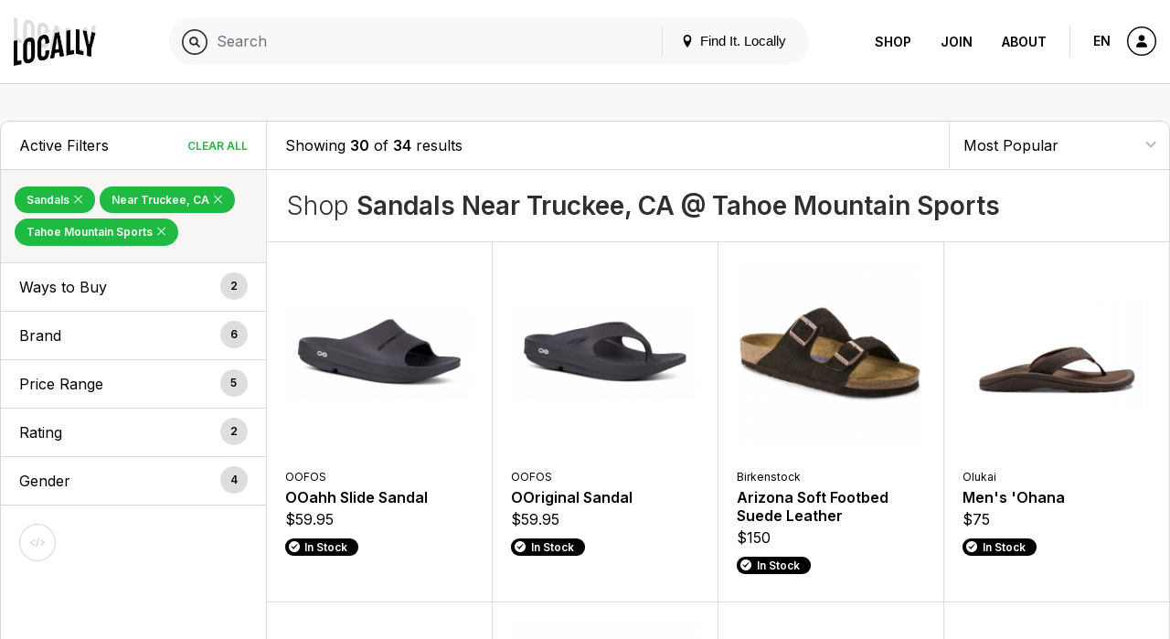

--- FILE ---
content_type: text/html; charset=UTF-8
request_url: https://tahoemountainsports.locally.com/search/all/activities/sandals?location=Truckee+CA&store=322&sort=pop
body_size: 17786
content:
<!doctype html>
<html lang="en">

<head prefix="og: http://ogp.me/ns# article: http://ogp.me/ns/article# fb: http://ogp.me/ns/fb#">
  <title>Sandals Near Truckee, CA @ Tahoe Mountain Sports - Products</title>
  <meta name="description" content="Products, brands and stores matching &quot;Sandals Near Truckee, CA @ Tahoe Mountain Sports&quot;">
  <meta name="viewport" content="width=device-width, initial-scale=1, minimum-scale=1">
  <meta name="msvalidate.01" content="F3D40F171F81AA1D85550629BA7ECD55">
  <meta name="p:domain_verify" content="44131ef86dd85e6178b683dc06f41dd2">
  <meta name="alexaVerifyID" content="k5IyXxM0d1kPyHz5zxudfxYqEac">
  <meta name="fo-verify" content="04d18eaa-59c4-4614-8998-4d042a01e5e7">
        <meta name="google-site-verification" content="GFQ_r0_QoE2lZxKZUoT4Cp9aF_C1RfnMzd1sClsBktM">
        
  <meta charset="utf-8">
  <meta property="og:site_name" content="Tahoe Mountain Sports at Locally.com">
  <meta property="og:title" content="Sandals Near Truckee, CA @ Tahoe Mountain Sports - Products">
  <meta property="og:description" content="Products, brands and stores matching &quot;Sandals Near Truckee, CA @ Tahoe Mountain Sports&quot;">
  <meta property="og:image" content="">
  <meta property="og:type" content="website">
  <meta property="og:url" content="https://tahoemountainsports.locally.com/search/all/activities/sandals">
  <meta property="fb:app_id" content="308370859327767">
      <link rel="shortcut icon" href="/img/favicon-v3.ico?vv1.3.672">
      
  
            <link href="//fonts.googleapis.com/css?family=Open+Sans:300,300i,400,400i,600,600i|Inter:300,300i,400,400i,600,600i&display=swap" rel="stylesheet">
          <link href="https://media2.locally.com/static/min/css/main.css?vv1.3.672" rel="stylesheet">
      
      
      <script src="//assets.locally.com/public/jquery/jquery-3.7.1.min.js"></script>
      <script src="//assets.locally.com/public/jquery/jquery-migrate-3.4.1.min.js"></script>
      <script src="https://media2.locally.com/static/min/js/main.js?vv1.3.672"></script>
  
      <script type="text/javascript">
              var IS_MOBILE = false;
              var IS_EMBEDDED = false;
              var EXT = "com";
              var USER_ID = false;
              var USER_LANG = "en-us";
          </script>
  
  
      <!-- Global site tag (gtag.js) - Google Analytics -->
<script async src="https://www.googletagmanager.com/gtag/js?id=UA-5154953-6"></script>
<script>
  window.dataLayer = window.dataLayer || [];
  function gtag(){dataLayer.push(arguments);}
  gtag('js', new Date());
  gtag('config', 'UA-5154953-6');
</script>

<meta name="google-site-verification" content="pE4c9yaBd33lxOEbfucVn-WFO4ovj6Xnno-lb1NKYWk" />

  
</head>

  <body class="main-body v3 lcly-v3 search-page page-800  ">
  <a href="#main" class="oblivion">Skip to main content</a>

  
  <div id="wrapper">

    
    
        
                  <header id="masthead" class="masthead v3-header">
  <div class="masthead-nav-wrapper">
    <div class="masthead-desktop-search-container masthead-search-container">
      <form action="/search/" method="get" class="masthead-search-form container">
        <label for="desktop-search" class="oblivion">Search for:</label>
        <input id="desktop-search" 
               placeholder="Search Locally.com" 
               autocomplete="off" 
               type="search" 
               name="q" 
               value="">
        <span type="submit" class="masthead-search-submit desktop-search-submit">
          <img alt="Search" src="/svg/search-v3.svg" />
        </span>
        <button type="submit" class="hide">SEARCH</button> 
        <!-- hidden submit button visible for screen readers to submit form -->
      </form>
    </div>

    <div class="container masthead-container">
      <div class="masthead-logo-search-container subdomain-masthead-logo-search-container">
                              <a href="/" class="masthead-logo">
              <img src="/img/locally-logo-2022.png" alt="Locally" />
            </a>
          </a>
                  
              </div>

              <div class="masthead-global-search-container">
          <div id="masthead_global_search" class="masthead-global-search">
            <div 
              id="masthead_autocomplete" 
              data-bind-context="int-global-search" 
              data-bind-initial-value=""
              data-bind-config='{"only_types":"retailer:brand_product,retailer:brand_alias_product,retailer:brand,retailer:brand_alias,retailer:category,retailer:brand_category,retailer:brand_alias_category,retailer:gender_category,retailer:gender_brand_category,retailer:gender_brand_alias_category,store,store_alias"}'
            >
              <script>
                
        if (!document.getElementById('masthead_autocomplete')) {
            {
                var lclyEmbedRoot = document.createElement('div');
                lclyEmbedRoot.setAttribute('id', 'masthead_autocomplete');
                document.body.appendChild(lclyEmbedRoot);
            }
        }

        if(typeof includeCss !== 'function') {
            function includeCss(cssFilePath) {
                var head  = document.getElementsByTagName('head')[0];
                var link  = document.createElement('link');
                link.rel  = 'stylesheet';
                link.type = 'text/css';
                link.href = cssFilePath;
                link.media = 'all';
                head.appendChild(link);
            }
        }
        
        if(typeof includeJs !== 'function') {
            function includeJs(jsFilePath, id) {
                var __lcly_script = document.getElementById(id);

                if (!__lcly_script) {
                    var js = document.createElement('script');
                    
                    js.id = id;
                    js.type = 'text/javascript';
                    js.src = jsFilePath;
                    js.async = true;
                    /* js.crossOrigin = true; */ /* For debugging ErrorBoundary in dev */
                
                    document.body.appendChild(js);
                }
            }
        }
        
        includeJs('https://frontend2.locally.com/autocomplete/main.js?ver=v1.3.672', '__lcly_script_autocomplete')

        
              </script>
              <script src="/js/int-global-typeahead.js"></script>
            </div>

            <div class="masthead-utility">
              <a href="#" id="masthead-nav-open" class="masthead-nav-open">Menu</a>
              <button id="open-modal-btn">
                <svg class="header-pin inline-block" version="1.1" xmlns="http://www.w3.org/2000/svg" width="12" height="12" viewBox="0 0 32 32">
                  <title>location</title>
                  <path d="M16 0c-5.523 0-10 4.477-10 10 0 10 10 22 10 22s10-12 10-22c0-5.523-4.477-10-10-10zM16 16c-3.314 0-6-2.686-6-6s2.686-6 6-6 6 2.686 6 6-2.686 6-6 6z"></path>
                </svg>
                Find It. Locally
              </button>
              <div class="masthead-mobile-search-container masthead-search-container">
                <form action="/search/" method="get" class="masthead-search-form">
                  <input id="mobile-search" placeholder="Search Locally.com"
                    autocomplete="off" type="search"  name="q"
                    value="">
                    <span type="submit" class="masthead-search-submit mobile-search-submit">
                      <img alt="Search" src="/svg/search-v3.svg" />
                    </span>
                </form>
              </div>
            </div>

            <div id="modal-backdrop" style="display: none;"></div>

            <div id="modal-container">
              <div class="modal-backdrop">
                <div class="modal-content">
                  <span class="hidden-span" aria-hidden="true">&#8203;</span>
                  <div id="switcher-modal">
                    <div class="modal-header">
                      <h4 id="modal-title">Update Your Location</h4>
                      <svg id="close-modal-btn" fill="none" viewBox="0 0 24 24" stroke="currentColor">
                        <path stroke-linecap="round" stroke-linejoin="round" stroke-width="1.5" d="M10 14l2-2m0 0l2-2m-2 2l-2-2m2 2l2 2m7-2a9 9 0 11-18 0 9 9 0 0118 0z"/>
                      </svg>
                    </div>
                    <div>
                      <div>
                        <div id="locationswitcher" data-use-my-location="Use My Location">
                          <!-- Location switcher content goes here -->
                          <script>
                            
        if (!document.getElementById('locationswitcher')) {
            {
                var lclyEmbedRoot = document.createElement('div');
                lclyEmbedRoot.setAttribute('id', 'locationswitcher');
                document.body.appendChild(lclyEmbedRoot);
            }
        }

        if(typeof includeCss !== 'function') {
            function includeCss(cssFilePath) {
                var head  = document.getElementsByTagName('head')[0];
                var link  = document.createElement('link');
                link.rel  = 'stylesheet';
                link.type = 'text/css';
                link.href = cssFilePath;
                link.media = 'all';
                head.appendChild(link);
            }
        }
        
        if(typeof includeJs !== 'function') {
            function includeJs(jsFilePath, id) {
                var __lcly_script = document.getElementById(id);

                if (!__lcly_script) {
                    var js = document.createElement('script');
                    
                    js.id = id;
                    js.type = 'text/javascript';
                    js.src = jsFilePath;
                    js.async = true;
                    /* js.crossOrigin = true; */ /* For debugging ErrorBoundary in dev */
                
                    document.body.appendChild(js);
                }
            }
        }
        
        includeJs('https://frontend2.locally.com/locationswitcher/main.js?ver=v1.3.672', '__lcly_script_locationswitcher')

        
                          </script>
                        </div>
                      </div>
                    </div>
                  </div>
                </div>
              </div>
            </div>
          </div>
        </div>
      
      <div class="masthead-center-wrapper">
        <div class="masthead-nav-action-container">
                      <nav id="desktop-navigation" class="navigation desktop-nav ">
              <span class="mobile-nav-close icon-close"></span>
                              <a href="/" class="nav-logo">
  <img src="/img/locally-logo-black.png" alt="Locally" />
</a>
<ul class="nav-list-top">
  <li class="nav-item">
        <div class="nav-item-header mobile-display active">
      <a href="/search">Shop</a>
    </div>
    <ul class="nav-list-inner">
      <li class="nav-item-inner "><a href="/search" class="nav-link">Your City</a></li>
              <li class="nav-item-inner "><a href="/brands" class="nav-link">Brands</a></li>
                  <li class="nav-item-inner active"><a href="/search" class="nav-link">Browse Products</a></li>
      <li class="nav-item-inner "><a href="/cities" class="nav-link">Other Cities</a></li>
    </ul>
  </li>
  <li class="nav-item">
    <div class="nav-item-header ">
      <a href="https://join.locally.com">Join</a>
    </div>
    <ul class="nav-list-inner">
      <li class="nav-item-inner"><a href="https://join.locally.com" class="nav-link">Learn More</a></li>
      <li class="nav-item-inner "><a href="/for/retailers" class="nav-link">Retailer Services</a></li>
      <li class="nav-item-inner "><a href="/for/brands" class="nav-link">Brand Services</a></li>
      <li class="nav-item-inner "><a href="https://join.locally.com/partners" class="nav-link">Partners</a></li>
      <li class="nav-item-inner "><a href="https://join.locally.com/tools/" class="nav-link">Tools</a></li>
    </ul>
  </li>
  <li class="nav-item">
    <div class="nav-item-header ">
      <a href="https://join.locally.com/about">About</a>
    </div>
    <ul class="nav-list-inner">
      <li class="nav-item-inner "><a href="https://join.locally.com/blog" class="nav-link">Blog</a></li>
      <li class="nav-item-inner "><a href="https://join.locally.com/about" class="nav-link">History</a></li>
      <li class="nav-item-inner "><a href="https://join.locally.com/stats" class="nav-link">Stats</a></li>
      <li class="nav-item-inner "><a href="https://join.locally.com/team" class="nav-link">Team</a></li>
    </ul>
  </li>
</ul>
                          </nav>
                  </div>

        <div class="masthead-action-btn-container">
          <a href="#" class="btn-action masthead-action-btn masthead-language-btn js-language-sidebar">
            EN
          </a>

          <a href="#" id="mobile-v3-nav-open" class="btn-action masthead-action-btn masthead-menu-btn">
            <img alt="Menu" src="/svg/menu-v3.svg" class="inline-svg" />
          </a>

                      <a href="/station" class="btn-action masthead-account-btn" data-dash-type="account">
              <img alt="Account" src="/svg/account-v3.svg" class="inline-svg" />
            </a>
          
                                                    </div>
      </div>
    </div>
  </div>

  </header>


<style>
</style>

<script>
  document.addEventListener('DOMContentLoaded', function() {
    const openModalBtn = document.getElementById('open-modal-btn');
    const closeModalBtn = document.getElementById('close-modal-btn');
    const modalBackdrop = document.getElementById('modal-backdrop');
    const modalContainer = document.getElementById('modal-container');
    const switcherModal = document.getElementById('switcher-modal');

    let showModal = false;

    function toggleModal() {
      showModal = !showModal;
      modalBackdrop.style.display = showModal ? 'block' : 'none';
      modalContainer.style.display = showModal ? 'block' : 'none';

      const retailerWrapper = document.getElementById('retailer-page-wrapper');

      if (showModal) {
        setTimeout(() => {
          modalBackdrop.style.opacity = '1';
          switcherModal.style.opacity = '1';
          switcherModal.style.transform = 'translateY(0) scale(1)';
          
          const locationSwitcherInput = document.getElementById('select-input');
          if (locationSwitcherInput) {
            locationSwitcherInput.focus();
            const keyboardEvent = new KeyboardEvent('keydown', {
              key: 'ArrowDown',
              bubbles: true,
            });
            locationSwitcherInput.dispatchEvent(keyboardEvent);
            document.body.style.overflow = 'hidden';
            if (retailerWrapper) {
              retailerWrapper.style.display = 'none';
            }
          }

        }, 10);
      } else {
        document.body.style.overflow = '';
        modalBackdrop.style.opacity = '0';
        switcherModal.style.opacity = '0';
        switcherModal.style.transform = 'translateY(4px) scale(0.95)';
        if (retailerWrapper) {
          retailerWrapper.style.display = '';
        }
        setTimeout(() => {
          modalBackdrop.style.display = 'none';
          modalContainer.style.display = 'none';
        }, 300);
      }
    }

    openModalBtn.addEventListener('click', toggleModal);
    closeModalBtn.addEventListener('click', toggleModal);

    document.addEventListener('keydown', function(event) {
      if (event.key === 'Escape' && showModal) {
        toggleModal();
      }
    });

    modalContainer.addEventListener('click', function(event) {
      if (event.target === modalContainer) {
        toggleModal();
      }
    });

    switcherModal.addEventListener('click', function(event) {
      event.stopPropagation();
    });
  });
</script>

          
    <div id="main" role="main" class="main-content native-content  ">
      

<div class="search-landing container">
  <div class="row">
    <div id="search-landing">
      <div class="cat-wrapper">
          <div class="cat-sidebar cat-sidebar-v3" id="cl_cat_sidebar">

    
      <div class="cat-active-filter-container">
      <header class="filter-header">
        <h3 class="filter-header-title h4">
          Active Filters
        </h3>
        <a tabindex="0" 
           aria-label="Clear All Filters" 
           href="/search/all/activities/depts?sort=pop" 
           class="filter-header-remove js-filter-remove-all">
             Clear All
        </a>
      </header>
      <div class="filter-section">
                                              <a aria-label="Remove Sandals Filter" 
                 tabindex="0" 
                 href="/search/all/activities/depts?location=Truckee+CA&amp;store=322&amp;sort=pop" 
                 class="filter-btn-remove ">
  
                Sandals

                                  <span class="active-filter-close icon-close"></span>
                              </a>
                                                        <a aria-label="Remove Near Truckee,&nbsp;CA Filter" 
                 tabindex="0" 
                 href="/search/all/activities/sandals?store=322&amp;sort=pop" 
                 class="filter-btn-remove ">
  
                Near Truckee,&nbsp;CA

                                  <span class="active-filter-close icon-close"></span>
                              </a>
                                                        <a aria-label="Remove Tahoe Mountain&nbsp;Sports Filter" 
                 tabindex="0" 
                 href="/search/all/activities/sandals?location=Truckee+CA&amp;sort=pop" 
                 class="filter-btn-remove ">
  
                Tahoe Mountain&nbsp;Sports

                                  <span class="active-filter-close icon-close"></span>
                              </a>
                        </div>
    </div>
  
  <a href="javascript:;" class="conv-mobile-filters-link conv-utility-link visible-xs">Filters</a>
    
  <div id="cat-filter-container-v3" class="cat-filter-container">
    <a href="#" class="filters-back-mobile nav-bar-back visible-xs"><span class="icon-back"></span>&nbsp;Back</a>
    
    
          <header role="button" tabindex="0" class="filter-header js-accordion-header accordion-header filter-group-ptps">
        <h3 id="ada-sidebar-filter-01" class="filter-header-title h4">Ways to Buy</h3><!-- need translation --> 
        <span class="filter-header-count">2</span>
      </header>
      <div class="filter-section js-accordion-body accordion-body filter-group-ptps">
        <ul class="radio-list js-ptp-list" aria-labelledby="ada-sidebar-filter-01">
                                    <li tabindex="0">
                <input tabindex="-1" type="radio" name="filter-type-ptp" id="filter-item-ptp-Buy Online, Pickup in Store-" data-url="/search/all/activities/sandals?location=Truckee+CA&store=322&ptp=true&sort=pop" />
                <label for="filter-item-ptp-Buy Online, Pickup in Store-">
                                      <a href="/search/all/activities/sandals?location=Truckee+CA&store=322&ptp=true&sort=pop" class="filter-label-link">Buy Online, Pickup in Store </a>
                                  </label>
              </li>
                                                <li tabindex="0">
                <input tabindex="-1" type="radio" name="filter-type-ptp" id="filter-item-ptp-Same Day Delivery-" data-url="/search/all/activities/sandals?location=Truckee+CA&store=322&sdd=true&sort=pop" />
                <label for="filter-item-ptp-Same Day Delivery-">
                                      <a href="/search/all/activities/sandals?location=Truckee+CA&store=322&sdd=true&sort=pop" class="filter-label-link">Same Day Delivery </a>
                                  </label>
              </li>
                              </ul>
      </div>
    
    
        
                            <header role="button" aria-label="Brand Filters" tabindex="0" class="filter-header js-accordion-header accordion-header filter-group-vendors">
          <h3 id="ada-sidebar-filter-vendors" class="filter-header-title h4">Brand</h3>
          <span class="filter-header-count">6</span>
        </header>
        <div class="filter-section js-accordion-body accordion-body filter-group-vendors">
          <ul class="radio-list" aria-labelledby="ada-sidebar-filter-vendors">
                                                                                          <li tabindex="0" >
                    <input tabindex="-1" type="radio" name="filter-type-Brand" id="filter-item-vendors-185-" data-url="/search/birkenstock/activities/sandals?location=Truckee+CA&store=322&sort=pop" />
                    <label for="filter-item-vendors-185-">
                       
                        <a href="/search/birkenstock/activities/sandals?location=Truckee+CA&store=322&sort=pop" class="filter-label-link">Birkenstock </a>
                                          </label>
                </li>
                                                                                                        <li tabindex="0" >
                    <input tabindex="-1" type="radio" name="filter-type-Brand" id="filter-item-vendors-55-" data-url="/search/chaco/activities/sandals?location=Truckee+CA&store=322&sort=pop" />
                    <label for="filter-item-vendors-55-">
                       
                        <a href="/search/chaco/activities/sandals?location=Truckee+CA&store=322&sort=pop" class="filter-label-link">Chaco </a>
                                          </label>
                </li>
                                                                                                        <li tabindex="0" >
                    <input tabindex="-1" type="radio" name="filter-type-Brand" id="filter-item-vendors-115601-" data-url="/search/olukai/activities/sandals?location=Truckee+CA&store=322&sort=pop" />
                    <label for="filter-item-vendors-115601-">
                       
                        <a href="/search/olukai/activities/sandals?location=Truckee+CA&store=322&sort=pop" class="filter-label-link">Olukai </a>
                                          </label>
                </li>
                                                                                                        <li tabindex="0" >
                    <input tabindex="-1" type="radio" name="filter-type-Brand" id="filter-item-vendors-4077-" data-url="/search/oofos/activities/sandals?location=Truckee+CA&store=322&sort=pop" />
                    <label for="filter-item-vendors-4077-">
                       
                        <a href="/search/oofos/activities/sandals?location=Truckee+CA&store=322&sort=pop" class="filter-label-link">OOFOS </a>
                                          </label>
                </li>
                                                                                                        <li tabindex="0" >
                    <input tabindex="-1" type="radio" name="filter-type-Brand" id="filter-item-vendors-45-" data-url="/search/reef/activities/sandals?location=Truckee+CA&store=322&sort=pop" />
                    <label for="filter-item-vendors-45-">
                       
                        <a href="/search/reef/activities/sandals?location=Truckee+CA&store=322&sort=pop" class="filter-label-link">Reef </a>
                                          </label>
                </li>
                                                                                                        <li tabindex="0" >
                    <input tabindex="-1" type="radio" name="filter-type-Brand" id="filter-item-vendors-41448-" data-url="/search/teva/activities/sandals?location=Truckee+CA&store=322&sort=pop" />
                    <label for="filter-item-vendors-41448-">
                       
                        <a href="/search/teva/activities/sandals?location=Truckee+CA&store=322&sort=pop" class="filter-label-link">Teva </a>
                                          </label>
                </li>
                                    </ul>
        </div>
                                        
    
          <header role="button" aria-label="Price Range Filters" tabindex="0" class="filter-header js-accordion-header accordion-header filter-group-prices">
        <h3 id="ada-sidebar-filter-3" class="filter-header-title h4">Price Range</h3>
        <span class="filter-header-count">5</span>
      </header>
      <div class="filter-section js-accordion-body accordion-body filter-group-prices">
        <ul class="radio-list" aria-labelledby="ada-sidebar-filter-3">
                                    <li tabindex="0">
                <input tabindex="-1" type="radio" name="filter-type-price" id="filter-item-price-25-50-usd-" data-url="/search/all/activities/sandals?price=%2425-%2450-USD&location=Truckee+CA&store=322&sort=pop" />
                <label for="filter-item-price-25-50-usd-">
                                  <a href="/search/all/activities/sandals?price=%2425-%2450-USD&location=Truckee+CA&store=322&sort=pop" class="filter-label-link">$25 - $50 USD </a>
                                </label>
              </li>
                                                <li tabindex="0">
                <input tabindex="-1" type="radio" name="filter-type-price" id="filter-item-price-50-75-usd-" data-url="/search/all/activities/sandals?price=%2450-%2475-USD&location=Truckee+CA&store=322&sort=pop" />
                <label for="filter-item-price-50-75-usd-">
                                  <a href="/search/all/activities/sandals?price=%2450-%2475-USD&location=Truckee+CA&store=322&sort=pop" class="filter-label-link">$50 - $75 USD </a>
                                </label>
              </li>
                                                <li tabindex="0">
                <input tabindex="-1" type="radio" name="filter-type-price" id="filter-item-price-75-100-usd-" data-url="/search/all/activities/sandals?price=%2475-%24100-USD&location=Truckee+CA&store=322&sort=pop" />
                <label for="filter-item-price-75-100-usd-">
                                  <a href="/search/all/activities/sandals?price=%2475-%24100-USD&location=Truckee+CA&store=322&sort=pop" class="filter-label-link">$75 - $100 USD </a>
                                </label>
              </li>
                                                <li tabindex="0">
                <input tabindex="-1" type="radio" name="filter-type-price" id="filter-item-price-100-150-usd-" data-url="/search/all/activities/sandals?price=%24100-%24150-USD&location=Truckee+CA&store=322&sort=pop" />
                <label for="filter-item-price-100-150-usd-">
                                  <a href="/search/all/activities/sandals?price=%24100-%24150-USD&location=Truckee+CA&store=322&sort=pop" class="filter-label-link">$100 - $150 USD </a>
                                </label>
              </li>
                                                <li tabindex="0">
                <input tabindex="-1" type="radio" name="filter-type-price" id="filter-item-price-150-200-usd-" data-url="/search/all/activities/sandals?price=%24150-%24200-USD&location=Truckee+CA&store=322&sort=pop" />
                <label for="filter-item-price-150-200-usd-">
                                  <a href="/search/all/activities/sandals?price=%24150-%24200-USD&location=Truckee+CA&store=322&sort=pop" class="filter-label-link">$150 - $200 USD </a>
                                </label>
              </li>
                              </ul>
      </div>
              <header role="button" aria-label="Rating Filters" tabindex="0" class="filter-header js-accordion-header accordion-header filter-group-ratings">
        <h3 id="ada-sidebar-filter-4" class="filter-header-title h4">Rating</h3>
        <span class="filter-header-count">2</span>
      </header>
      <div class="filter-section js-accordion-body accordion-body filter-group-ratings">
        <ul class="radio-list" aria-labelledby="ada-sidebar-filter-4">
                                    <li tabindex="0">
                <input tabindex="-1" type="radio" name="filter-type-price" id="filter-item-rating-0-star-and-up-" data-url="/search/all/activities/sandals?location=Truckee+CA&rating=0+star+and+up&store=322&sort=pop" />
                <label for="filter-item-rating-0-star-and-up-">
                                      <a href="/search/all/activities/sandals?location=Truckee+CA&rating=0+star+and+up&store=322&sort=pop" class="filter-label-link">0 star and up </a>
                                  </label>
              </li>
                                                <li tabindex="0">
                <input tabindex="-1" type="radio" name="filter-type-price" id="filter-item-rating-4-stars-and-up-" data-url="/search/all/activities/sandals?location=Truckee+CA&rating=4+stars+and+up&store=322&sort=pop" />
                <label for="filter-item-rating-4-stars-and-up-">
                                      <a href="/search/all/activities/sandals?location=Truckee+CA&rating=4+stars+and+up&store=322&sort=pop" class="filter-label-link">4 stars and up </a>
                                  </label>
              </li>
                              </ul>
      </div>
    
          <header role="button" aria-label="Gender Filters" tabindex="0" class="filter-header js-accordion-header accordion-header filter-group-genders">
        <h3 id="ada-sidebar-filter-5" class="filter-header-title h4">Gender</h3>
        <span class="filter-header-count">4</span>
      </header>
      <div class="filter-section js-accordion-body accordion-body filter-group-genders">
        <ul class="radio-list" aria-labelledby="ada-sidebar-filter-5">
                                    <li tabindex="0">
                <input tabindex="-1" type="radio" name="filter-type-gender" id="filter-item-gender-mens-" data-url="/search/all/activities/sandals?location=Truckee+CA&gender=mens&store=322&sort=pop" />
                <label for="filter-item-gender-mens-">
                                     <a href="/search/all/activities/sandals?location=Truckee+CA&gender=mens&store=322&sort=pop" class="filter-label-link">Men's </a>
                                </li>
                                                <li tabindex="0">
                <input tabindex="-1" type="radio" name="filter-type-gender" id="filter-item-gender-womens-" data-url="/search/all/activities/sandals?location=Truckee+CA&gender=womens&store=322&sort=pop" />
                <label for="filter-item-gender-womens-">
                                     <a href="/search/all/activities/sandals?location=Truckee+CA&gender=womens&store=322&sort=pop" class="filter-label-link">Women's </a>
                                </li>
                                                <li tabindex="0">
                <input tabindex="-1" type="radio" name="filter-type-gender" id="filter-item-gender-kids-" data-url="/search/all/activities/sandals?location=Truckee+CA&gender=kids&store=322&sort=pop" />
                <label for="filter-item-gender-kids-">
                                     <a href="/search/all/activities/sandals?location=Truckee+CA&gender=kids&store=322&sort=pop" class="filter-label-link">Kid's </a>
                                </li>
                                                <li tabindex="0">
                <input tabindex="-1" type="radio" name="filter-type-gender" id="filter-item-gender-unisex-" data-url="/search/all/activities/sandals?location=Truckee+CA&gender=unisex&store=322&sort=pop" />
                <label for="filter-item-gender-unisex-">
                                     <a href="/search/all/activities/sandals?location=Truckee+CA&gender=unisex&store=322&sort=pop" class="filter-label-link">Unisex </a>
                                </li>
                              </ul>
      </div>
    
      </div>

      <div class="clp-actions">
      <a href="#" class="btn-action social-action-btn tooltip js-embed-opener"  data-tooltip="Embed This">
          <img src="https://assets.locally.com/public/svg/dev.svg" alt="Embed This" class="inline-svg icon-svg" />
        </a>
    </div>
  </div>
          <div class="cat-results product-thumb-grid">
    <div class="cat-utility-bar">
      <div class="cat-utility-count">
         
                    Showing <span class="cat-display-count">30</span> of <strong>34</strong> results
              </div>
      <select tabindex="0" aria-label="Sort By" class="cat-utility-sort">
                  <option selected value="/search/all/activities/sandals?location=Truckee+CA&store=322&sort=pop">
            Most Popular
          </option>
                      <option  value="/search/all/activities/sandals?location=Truckee+CA&store=322&sort=rating">
            Average Customer Rating
            </option>
                    <option  value="/search/all/activities/sandals?location=Truckee+CA&store=322&sort=all">
            Sort by Relevance
          </option>
          <option  value="/search/all/activities/sandals?location=Truckee+CA&store=322&sort=price-low-to-high">
            Price Lowest to Highest
          </option>
          <option  value="/search/all/activities/sandals?location=Truckee+CA&store=322&sort=price-high-to-low">
            Price Highest to Lowest
          </option>
              </select>
    </div>
    <header class="cat-results-header">
      <h2><span>Shop </span><strong>Sandals Near Truckee, CA @ Tahoe Mountain Sports</strong></h2>
          </header>
    <div class="cat-product-thumb-container">
      <a tabindex="0" href="/product/2088894/oofos-ooahh-slide-sandal?location=Truckee+CA&store=322&sort=pop" 
       class="product-thumb " 
       data-product-name="OOFOS - OOahh Slide Sandal" 
        
       data-product-style="1100"
       data-switchlive-style="1100"       
       data-switchlive-product-id="2088894"       
       data-switchlive-upc=""       
       data-switchlive-store-id=""
       data-switchlive-vendor-id=""
       data-switchlive-store-name=""    
       data-switchlive-store-address="" 
       data-switchlive="true"
       data-switchlive-mode="auto"
       data-switchlive-id-LLP="64"
       data-switchlive-id-PL="38"
       data-switchlive-id-SL="63"
       data-switchlive-impression="true"
       data-switchlive-impression-id-LLP="62"
       data-switchlive-impression-id-PL="48"
       data-switchlive-impression-id-SL="61">
      <div class="product-thumb-img-wrapper">
        <img src="https://media2.locally.com/spec-220x220/4077-2088894-30212420-image-2306379.jpg" class="product-thumb-img" alt="OOahh Slide Sandal by OOFOS in Truckee CA" />
      </div>
      <div class="product-thumb-contents">
        <div class="product-thumb-label">OOFOS</div>
        <div class="product-thumb-label v3 hide">OOFOS</div>
        <h5 class="product-thumb-title">OOahh Slide Sandal</h5>

        
        <div class="product-thumb-price dl-price">
          $59.95
		<em></em>
        </div>
                  <div class="status-message success">In Stock</div>
              </div>
    </a>

    
        

    <a tabindex="0" href="/product/2088892/oofos-ooriginal-sandal?location=Truckee+CA&store=322&sort=pop" 
       class="product-thumb " 
       data-product-name="OOFOS - OOriginal Sandal" 
        
       data-product-style="1000"
       data-switchlive-style="1000"       
       data-switchlive-product-id="2088892"       
       data-switchlive-upc=""       
       data-switchlive-store-id=""
       data-switchlive-vendor-id=""
       data-switchlive-store-name=""    
       data-switchlive-store-address="" 
       data-switchlive="true"
       data-switchlive-mode="auto"
       data-switchlive-id-LLP="64"
       data-switchlive-id-PL="38"
       data-switchlive-id-SL="63"
       data-switchlive-impression="true"
       data-switchlive-impression-id-LLP="62"
       data-switchlive-impression-id-PL="48"
       data-switchlive-impression-id-SL="61">
      <div class="product-thumb-img-wrapper">
        <img src="https://media2.locally.com/spec-220x220/4077-2088892-30212412-image-2306385.jpg" class="product-thumb-img" alt="OOriginal Sandal by OOFOS in Truckee CA" />
      </div>
      <div class="product-thumb-contents">
        <div class="product-thumb-label">OOFOS</div>
        <div class="product-thumb-label v3 hide">OOFOS</div>
        <h5 class="product-thumb-title">OOriginal Sandal</h5>

        
        <div class="product-thumb-price dl-price">
          $59.95
		<em></em>
        </div>
                  <div class="status-message success">In Stock</div>
              </div>
    </a>

    
        

    <a tabindex="0" href="/product/1496862/birkenstock-arizona-soft-footbed-suede-leather?location=Truckee+CA&store=322&sort=pop" 
       class="product-thumb " 
       data-product-name="BIRKENSTOCK - Arizona Soft Footbed Suede Leather" 
        
       data-product-style="Arizona Soft Footbed Suede Leather"
       data-switchlive-style="Arizona Soft Footbed Suede Leather"       
       data-switchlive-product-id="1496862"       
       data-switchlive-upc=""       
       data-switchlive-store-id=""
       data-switchlive-vendor-id=""
       data-switchlive-store-name=""    
       data-switchlive-store-address="" 
       data-switchlive="true"
       data-switchlive-mode="auto"
       data-switchlive-id-LLP="64"
       data-switchlive-id-PL="38"
       data-switchlive-id-SL="63"
       data-switchlive-impression="true"
       data-switchlive-impression-id-LLP="62"
       data-switchlive-impression-id-PL="48"
       data-switchlive-impression-id-SL="61">
      <div class="product-thumb-img-wrapper">
        <img src="https://media2.locally.com/spec-220x220/185-453477-0-image-933495.jpg" class="product-thumb-img" alt="Arizona Soft Footbed Suede Leather by Birkenstock in Truckee CA" />
      </div>
      <div class="product-thumb-contents">
        <div class="product-thumb-label">BIRKENSTOCK</div>
        <div class="product-thumb-label v3 hide">Birkenstock</div>
        <h5 class="product-thumb-title">Arizona Soft Footbed Suede Leather</h5>

        
        <div class="product-thumb-price dl-price">
          $150
		<em></em>
        </div>
                  <div class="status-message success">In Stock</div>
              </div>
    </a>

    
        

    <a tabindex="0" href="/product/589949/olukai-mens-ohana?location=Truckee+CA&store=322&sort=pop" 
       class="product-thumb " 
       data-product-name="OLUKAI - Men&#039;s &#039;Ohana" 
        
       data-product-style="10110"
       data-switchlive-style="10110"       
       data-switchlive-product-id="589949"       
       data-switchlive-upc=""       
       data-switchlive-store-id=""
       data-switchlive-vendor-id=""
       data-switchlive-store-name=""    
       data-switchlive-store-address="" 
       data-switchlive="true"
       data-switchlive-mode="auto"
       data-switchlive-id-LLP="64"
       data-switchlive-id-PL="38"
       data-switchlive-id-SL="63"
       data-switchlive-impression="true"
       data-switchlive-impression-id-LLP="62"
       data-switchlive-impression-id-PL="48"
       data-switchlive-impression-id-SL="61">
      <div class="product-thumb-img-wrapper">
        <img src="https://media2.locally.com/spec-220x220/115601-589949-1876392-image-1179532.jpg" class="product-thumb-img" alt="Men&#039;s &#039;Ohana by Olukai in Truckee CA" />
      </div>
      <div class="product-thumb-contents">
        <div class="product-thumb-label">OLUKAI</div>
        <div class="product-thumb-label v3 hide">Olukai</div>
        <h5 class="product-thumb-title">Men's 'Ohana</h5>

        
        <div class="product-thumb-price dl-price">
          $75
		<em></em>
        </div>
                  <div class="status-message success">In Stock</div>
              </div>
    </a>

    
        

    <a tabindex="0" href="/product/2088895/oofos-womens-ooahh-luxe-slide-sandal?location=Truckee+CA&store=322&sort=pop" 
       class="product-thumb " 
       data-product-name="OOFOS - Women&#039;s OOahh Luxe Slide Sandal" 
        
       data-product-style="1101"
       data-switchlive-style="1101"       
       data-switchlive-product-id="2088895"       
       data-switchlive-upc=""       
       data-switchlive-store-id=""
       data-switchlive-vendor-id=""
       data-switchlive-store-name=""    
       data-switchlive-store-address="" 
       data-switchlive="true"
       data-switchlive-mode="auto"
       data-switchlive-id-LLP="64"
       data-switchlive-id-PL="38"
       data-switchlive-id-SL="63"
       data-switchlive-impression="true"
       data-switchlive-impression-id-LLP="62"
       data-switchlive-impression-id-PL="48"
       data-switchlive-impression-id-SL="61">
      <div class="product-thumb-img-wrapper">
        <img src="https://media2.locally.com/spec-220x220/4077-2088895-0-image-2306256.jpg" class="product-thumb-img" alt="Women&#039;s OOahh Luxe Slide Sandal by OOFOS in Truckee CA" />
      </div>
      <div class="product-thumb-contents">
        <div class="product-thumb-label">OOFOS</div>
        <div class="product-thumb-label v3 hide">OOFOS</div>
        <h5 class="product-thumb-title">Women's OOahh Luxe Slide Sandal</h5>

        
        <div class="product-thumb-price dl-price">
          $74.95
		<em></em>
        </div>
                  <div class="status-message success">In Stock</div>
              </div>
    </a>

    
        

    <a tabindex="0" href="/product/2272146/birkenstock-arizona-eva?location=Truckee+CA&store=322&sort=pop" 
       class="product-thumb " 
       data-product-name="BIRKENSTOCK - Arizona EVA" 
        
       data-product-style="Arizona EVA "
       data-switchlive-style="Arizona EVA "       
       data-switchlive-product-id="2272146"       
       data-switchlive-upc=""       
       data-switchlive-store-id=""
       data-switchlive-vendor-id=""
       data-switchlive-store-name=""    
       data-switchlive-store-address="" 
       data-switchlive="true"
       data-switchlive-mode="auto"
       data-switchlive-id-LLP="64"
       data-switchlive-id-PL="38"
       data-switchlive-id-SL="63"
       data-switchlive-impression="true"
       data-switchlive-impression-id-LLP="62"
       data-switchlive-impression-id-PL="48"
       data-switchlive-impression-id-SL="61">
      <div class="product-thumb-img-wrapper">
        <img src="https://media2.locally.com/spec-220x220/185-2272146-29280178-image-2239636.jpg" class="product-thumb-img" alt="Arizona EVA by Birkenstock in Truckee CA" />
      </div>
      <div class="product-thumb-contents">
        <div class="product-thumb-label">BIRKENSTOCK</div>
        <div class="product-thumb-label v3 hide">Birkenstock</div>
        <h5 class="product-thumb-title">Arizona EVA</h5>

        
        <div class="product-thumb-price dl-price">
          $49.95
		<em></em>
        </div>
                  <div class="status-message success">In Stock</div>
              </div>
    </a>

    
        

    <a tabindex="0" href="/product/614431/teva-womens-original-universal-sandal?location=Truckee+CA&store=322&sort=pop" 
       class="product-thumb " 
       data-product-name="TEVA - Women&#039;s Original Universal Sandal" 
        
       data-product-style="1003987"
       data-switchlive-style="1003987"       
       data-switchlive-product-id="614431"       
       data-switchlive-upc=""       
       data-switchlive-store-id=""
       data-switchlive-vendor-id=""
       data-switchlive-store-name=""    
       data-switchlive-store-address="" 
       data-switchlive="true"
       data-switchlive-mode="auto"
       data-switchlive-id-LLP="64"
       data-switchlive-id-PL="38"
       data-switchlive-id-SL="63"
       data-switchlive-impression="true"
       data-switchlive-impression-id-LLP="62"
       data-switchlive-impression-id-PL="48"
       data-switchlive-impression-id-SL="61">
      <div class="product-thumb-img-wrapper">
        <img src="https://media.locally.com/images/spec-220x220/lcly-9c1e42c766a7a96360dca09df6357b9a.jpg" class="product-thumb-img" alt="Women&#039;s Original Universal Sandal by Teva in Truckee CA" />
      </div>
      <div class="product-thumb-contents">
        <div class="product-thumb-label">TEVA</div>
        <div class="product-thumb-label v3 hide">Teva</div>
        <h5 class="product-thumb-title">Women's Original Universal Sandal</h5>

        
        <div class="product-thumb-price dl-price">
          $60
		<em></em>
        </div>
                  <div class="status-message success">In Stock</div>
              </div>
    </a>

    
        

    <a tabindex="0" href="/product/1805968/teva-womens-hydratrek-water-sandal?location=Truckee+CA&store=322&sort=pop" 
       class="product-thumb " 
       data-product-name="TEVA - Women&#039;s Hydratrek Water Sandal" 
        
       data-product-style="1150270"
       data-switchlive-style="1150270"       
       data-switchlive-product-id="1805968"       
       data-switchlive-upc=""       
       data-switchlive-store-id=""
       data-switchlive-vendor-id=""
       data-switchlive-store-name=""    
       data-switchlive-store-address="" 
       data-switchlive="true"
       data-switchlive-mode="auto"
       data-switchlive-id-LLP="64"
       data-switchlive-id-PL="38"
       data-switchlive-id-SL="63"
       data-switchlive-impression="true"
       data-switchlive-impression-id-LLP="62"
       data-switchlive-impression-id-PL="48"
       data-switchlive-impression-id-SL="61">
      <div class="product-thumb-img-wrapper">
        <img src="https://media.locally.com/images/spec-220x220/lcly-343e67611b3103aa0620f5b862493d99.jpg" class="product-thumb-img" alt="Women&#039;s Hydratrek Water Sandal by Teva in Truckee CA" />
      </div>
      <div class="product-thumb-contents">
        <div class="product-thumb-label">TEVA</div>
        <div class="product-thumb-label v3 hide">Teva</div>
        <h5 class="product-thumb-title">Women's Hydratrek Water Sandal</h5>

        
        <div class="product-thumb-price dl-price">
          $85
		<em></em>
        </div>
                  <div class="status-message success">In Stock</div>
              </div>
    </a>

    
        

    <a tabindex="0" href="/product/1496842/birkenstock-arizona-essentials-eva?location=Truckee+CA&store=322&sort=pop" 
       class="product-thumb " 
       data-product-name="BIRKENSTOCK - Arizona Essentials EVA" 
        
       data-product-style="Arizona Essentials EVA"
       data-switchlive-style="Arizona Essentials EVA"       
       data-switchlive-product-id="1496842"       
       data-switchlive-upc=""       
       data-switchlive-store-id=""
       data-switchlive-vendor-id=""
       data-switchlive-store-name=""    
       data-switchlive-store-address="" 
       data-switchlive="true"
       data-switchlive-mode="auto"
       data-switchlive-id-LLP="64"
       data-switchlive-id-PL="38"
       data-switchlive-id-SL="63"
       data-switchlive-impression="true"
       data-switchlive-impression-id-LLP="62"
       data-switchlive-impression-id-PL="48"
       data-switchlive-impression-id-SL="61">
      <div class="product-thumb-img-wrapper">
        <img src="https://media2.locally.com/spec-220x220/185-1496842-0-image-2150661.jpg" class="product-thumb-img" alt="Arizona Essentials EVA by Birkenstock in Truckee CA" />
      </div>
      <div class="product-thumb-contents">
        <div class="product-thumb-label">BIRKENSTOCK</div>
        <div class="product-thumb-label v3 hide">Birkenstock</div>
        <h5 class="product-thumb-title">Arizona Essentials EVA</h5>

        
        <div class="product-thumb-price dl-price">
          $49.95
		<em></em>
        </div>
                  <div class="status-message success">In Stock</div>
              </div>
    </a>

    
        

    <a tabindex="0" href="/product/1094207/reef-womens-cushion-vista-hi-sandals-white?location=Truckee+CA&store=322&sort=pop" 
       class="product-thumb " 
       data-product-name="REEF - Women&#039;s Cushion Vista Hi Sandals  White" 
        
       data-product-style="Women&#039;s Cushion Vista Hi"
       data-switchlive-style="Women&#039;s Cushion Vista Hi"       
       data-switchlive-product-id="1094207"       
       data-switchlive-upc=""       
       data-switchlive-store-id=""
       data-switchlive-vendor-id=""
       data-switchlive-store-name=""    
       data-switchlive-store-address="" 
       data-switchlive="true"
       data-switchlive-mode="auto"
       data-switchlive-id-LLP="64"
       data-switchlive-id-PL="38"
       data-switchlive-id-SL="63"
       data-switchlive-impression="true"
       data-switchlive-impression-id-LLP="62"
       data-switchlive-impression-id-PL="48"
       data-switchlive-impression-id-SL="61">
      <div class="product-thumb-img-wrapper">
        <img src="https://media.locally.com/images/spec-220x220/lcly-fea28dc17648185d2944aa4221533079.jpg" class="product-thumb-img" alt="Women&#039;s Cushion Vista Hi Sandals  White by Reef in Truckee CA" />
      </div>
      <div class="product-thumb-contents">
        <div class="product-thumb-label">REEF</div>
        <div class="product-thumb-label v3 hide">Reef</div>
        <h5 class="product-thumb-title">Women's Cushion Vista Hi Sandals  White</h5>

        
        <div class="product-thumb-price dl-price">
          $65
		<em></em>
        </div>
                  <div class="status-message success">In Stock</div>
              </div>
    </a>

    
        

    <a tabindex="0" href="/product/1805956/teva-mens-hydratrek-water-sandal?location=Truckee+CA&store=322&sort=pop" 
       class="product-thumb " 
       data-product-name="TEVA - Men&#039;s Hydratrek Water Sandal" 
        
       data-product-style="1150510"
       data-switchlive-style="1150510"       
       data-switchlive-product-id="1805956"       
       data-switchlive-upc=""       
       data-switchlive-store-id=""
       data-switchlive-vendor-id=""
       data-switchlive-store-name=""    
       data-switchlive-store-address="" 
       data-switchlive="true"
       data-switchlive-mode="auto"
       data-switchlive-id-LLP="64"
       data-switchlive-id-PL="38"
       data-switchlive-id-SL="63"
       data-switchlive-impression="true"
       data-switchlive-impression-id-LLP="62"
       data-switchlive-impression-id-PL="48"
       data-switchlive-impression-id-SL="61">
      <div class="product-thumb-img-wrapper">
        <img src="https://media.locally.com/images/spec-220x220/lcly-9f6221533720af7b4cd4c3d024e85976.jpg" class="product-thumb-img" alt="Men&#039;s Hydratrek Water Sandal by Teva in Truckee CA" />
      </div>
      <div class="product-thumb-contents">
        <div class="product-thumb-label">TEVA</div>
        <div class="product-thumb-label v3 hide">Teva</div>
        <h5 class="product-thumb-title">Men's Hydratrek Water Sandal</h5>

        
        <div class="product-thumb-price dl-price">
          $85
		<em></em>
        </div>
                  <div class="status-message success">In Stock</div>
              </div>
    </a>

    
        

    <a tabindex="0" href="/product/614421/teva-womens-tirra-hiking-sandal?location=Truckee+CA&store=322&sort=pop" 
       class="product-thumb " 
       data-product-name="TEVA - Women&#039;s Tirra Hiking Sandal" 
        
       data-product-style="4266"
       data-switchlive-style="4266"       
       data-switchlive-product-id="614421"       
       data-switchlive-upc=""       
       data-switchlive-store-id=""
       data-switchlive-vendor-id=""
       data-switchlive-store-name=""    
       data-switchlive-store-address="" 
       data-switchlive="true"
       data-switchlive-mode="auto"
       data-switchlive-id-LLP="64"
       data-switchlive-id-PL="38"
       data-switchlive-id-SL="63"
       data-switchlive-impression="true"
       data-switchlive-impression-id-LLP="62"
       data-switchlive-impression-id-PL="48"
       data-switchlive-impression-id-SL="61">
      <div class="product-thumb-img-wrapper">
        <img src="https://media.locally.com/images/spec-220x220/lcly-f10eef0fccb167c600b2edcec7dce7b7.jpg" class="product-thumb-img" alt="Women&#039;s Tirra Hiking Sandal by Teva in Truckee CA" />
      </div>
      <div class="product-thumb-contents">
        <div class="product-thumb-label">TEVA</div>
        <div class="product-thumb-label v3 hide">Teva</div>
        <h5 class="product-thumb-title">Women's Tirra Hiking Sandal</h5>

        
        <div class="product-thumb-price dl-price">
          $90
		<em></em>
        </div>
                  <div class="status-message success">In Stock</div>
              </div>
    </a>

    
        

    <a tabindex="0" href="/product/589954/olukai-womens-ohana?location=Truckee+CA&store=322&sort=pop" 
       class="product-thumb " 
       data-product-name="OLUKAI - Women&#039;s &#039;Ohana" 
        
       data-product-style="20110"
       data-switchlive-style="20110"       
       data-switchlive-product-id="589954"       
       data-switchlive-upc=""       
       data-switchlive-store-id=""
       data-switchlive-vendor-id=""
       data-switchlive-store-name=""    
       data-switchlive-store-address="" 
       data-switchlive="true"
       data-switchlive-mode="auto"
       data-switchlive-id-LLP="64"
       data-switchlive-id-PL="38"
       data-switchlive-id-SL="63"
       data-switchlive-impression="true"
       data-switchlive-impression-id-LLP="62"
       data-switchlive-impression-id-PL="48"
       data-switchlive-impression-id-SL="61">
      <div class="product-thumb-img-wrapper">
        <img src="https://media2.locally.com/spec-220x220/115601-589954-1876530-image-1179508.jpg" class="product-thumb-img" alt="Women&#039;s &#039;Ohana by Olukai in Truckee CA" />
      </div>
      <div class="product-thumb-contents">
        <div class="product-thumb-label">OLUKAI</div>
        <div class="product-thumb-label v3 hide">Olukai</div>
        <h5 class="product-thumb-title">Women's 'Ohana</h5>

        
        <div class="product-thumb-price dl-price">
          $75
		<em></em>
        </div>
                  <div class="status-message success">In Stock</div>
              </div>
    </a>

    
        

    <a tabindex="0" href="/product/1503291/birkenstock-arizona-kids-eva?location=Truckee+CA&store=322&sort=pop" 
       class="product-thumb " 
       data-product-name="BIRKENSTOCK - Arizona Kids EVA" 
        
       data-product-style="Arizona Kids EVA"
       data-switchlive-style="Arizona Kids EVA"       
       data-switchlive-product-id="1503291"       
       data-switchlive-upc=""       
       data-switchlive-store-id=""
       data-switchlive-vendor-id=""
       data-switchlive-store-name=""    
       data-switchlive-store-address="" 
       data-switchlive="true"
       data-switchlive-mode="auto"
       data-switchlive-id-LLP="64"
       data-switchlive-id-PL="38"
       data-switchlive-id-SL="63"
       data-switchlive-impression="true"
       data-switchlive-impression-id-LLP="62"
       data-switchlive-impression-id-PL="48"
       data-switchlive-impression-id-SL="61">
      <div class="product-thumb-img-wrapper">
        <img src="https://media2.locally.com/spec-220x220/185-938554-0-image-1359824.jpg" class="product-thumb-img" alt="Arizona Kids EVA by Birkenstock in Truckee CA" />
      </div>
      <div class="product-thumb-contents">
        <div class="product-thumb-label">BIRKENSTOCK</div>
        <div class="product-thumb-label v3 hide">Birkenstock</div>
        <h5 class="product-thumb-title">Arizona Kids EVA</h5>

        
        <div class="product-thumb-price dl-price">
          $34.95
		<em></em>
        </div>
                  <div class="status-message success">In Stock</div>
              </div>
    </a>

    
        

    <a tabindex="0" href="/product/614502/teva-kids-hurricane-xlt-2-sandal?location=Truckee+CA&store=322&sort=pop" 
       class="product-thumb " 
       data-product-name="TEVA - Kid&#039;s Hurricane XLT 2 Sandal" 
        
       data-product-style="1019390C"
       data-switchlive-style="1019390C"       
       data-switchlive-product-id="614502"       
       data-switchlive-upc=""       
       data-switchlive-store-id=""
       data-switchlive-vendor-id=""
       data-switchlive-store-name=""    
       data-switchlive-store-address="" 
       data-switchlive="true"
       data-switchlive-mode="auto"
       data-switchlive-id-LLP="64"
       data-switchlive-id-PL="38"
       data-switchlive-id-SL="63"
       data-switchlive-impression="true"
       data-switchlive-impression-id-LLP="62"
       data-switchlive-impression-id-PL="48"
       data-switchlive-impression-id-SL="61">
      <div class="product-thumb-img-wrapper">
        <img src="https://media.locally.com/images/spec-220x220/lcly-ed2217e430188a5d06517783cddd4c0d.jpg" class="product-thumb-img" alt="Kid&#039;s Hurricane XLT 2 Sandal by Teva in Truckee CA" />
      </div>
      <div class="product-thumb-contents">
        <div class="product-thumb-label">TEVA</div>
        <div class="product-thumb-label v3 hide">Teva</div>
        <h5 class="product-thumb-title">Kid's Hurricane XLT 2 Sandal</h5>

        
        <div class="product-thumb-price dl-price">
          $45
		<em></em>
        </div>
                  <div class="status-message success">In Stock</div>
              </div>
    </a>

    
        

    <a tabindex="0" href="/product/813066/olukai-womens-honu?location=Truckee+CA&store=322&sort=pop" 
       class="product-thumb " 
       data-product-name="OLUKAI - Women&#039;s Honu" 
        
       data-product-style="20436"
       data-switchlive-style="20436"       
       data-switchlive-product-id="813066"       
       data-switchlive-upc=""       
       data-switchlive-store-id=""
       data-switchlive-vendor-id=""
       data-switchlive-store-name=""    
       data-switchlive-store-address="" 
       data-switchlive="true"
       data-switchlive-mode="auto"
       data-switchlive-id-LLP="64"
       data-switchlive-id-PL="38"
       data-switchlive-id-SL="63"
       data-switchlive-impression="true"
       data-switchlive-impression-id-LLP="62"
       data-switchlive-impression-id-PL="48"
       data-switchlive-impression-id-SL="61">
      <div class="product-thumb-img-wrapper">
        <img src="https://media2.locally.com/spec-220x220/115601-813066-0-image-1547366.jpg" class="product-thumb-img" alt="Women&#039;s Honu by Olukai in Truckee CA" />
      </div>
      <div class="product-thumb-contents">
        <div class="product-thumb-label">OLUKAI</div>
        <div class="product-thumb-label v3 hide">Olukai</div>
        <h5 class="product-thumb-title">Women's Honu</h5>

        
        <div class="product-thumb-price dl-price">
          $100
		<em></em>
        </div>
                  <div class="status-message success">In Stock</div>
              </div>
    </a>

    
        

    <a tabindex="0" href="/product/662330/reef-boys-ahi?location=Truckee+CA&store=322&sort=pop" 
       class="product-thumb " 
       data-product-name="REEF - Boy&#039;s Ahi" 
        
       data-product-style="Boy&#039;s Kids Ahi"
       data-switchlive-style="Boy&#039;s Kids Ahi"       
       data-switchlive-product-id="662330"       
       data-switchlive-upc=""       
       data-switchlive-store-id=""
       data-switchlive-vendor-id=""
       data-switchlive-store-name=""    
       data-switchlive-store-address="" 
       data-switchlive="true"
       data-switchlive-mode="auto"
       data-switchlive-id-LLP="64"
       data-switchlive-id-PL="38"
       data-switchlive-id-SL="63"
       data-switchlive-impression="true"
       data-switchlive-impression-id-LLP="62"
       data-switchlive-impression-id-PL="48"
       data-switchlive-impression-id-SL="61">
      <div class="product-thumb-img-wrapper">
        <img src="https://media2.locally.com/spec-220x220/45-662330-13632979-image-1835965.jpg" class="product-thumb-img" alt="Boy&#039;s Ahi by Reef in Truckee CA" />
      </div>
      <div class="product-thumb-contents">
        <div class="product-thumb-label">REEF</div>
        <div class="product-thumb-label v3 hide">Reef</div>
        <h5 class="product-thumb-title">Boy's Ahi</h5>

        
        <div class="product-thumb-price dl-price">
          $25
		<em></em>
        </div>
                  <div class="status-message success">In Stock</div>
              </div>
    </a>

    
        

    <a tabindex="0" href="/product/662411/reef-girls-cushion-breeze?location=Truckee+CA&store=322&sort=pop" 
       class="product-thumb " 
       data-product-name="REEF - Girl&#039;s Cushion Breeze" 
        
       data-product-style="Girl&#039;s Reef Cushion Breeze"
       data-switchlive-style="Girl&#039;s Reef Cushion Breeze"       
       data-switchlive-product-id="662411"       
       data-switchlive-upc=""       
       data-switchlive-store-id=""
       data-switchlive-vendor-id=""
       data-switchlive-store-name=""    
       data-switchlive-store-address="" 
       data-switchlive="true"
       data-switchlive-mode="auto"
       data-switchlive-id-LLP="64"
       data-switchlive-id-PL="38"
       data-switchlive-id-SL="63"
       data-switchlive-impression="true"
       data-switchlive-impression-id-LLP="62"
       data-switchlive-impression-id-PL="48"
       data-switchlive-impression-id-SL="61">
      <div class="product-thumb-img-wrapper">
        <img src="https://media2.locally.com/spec-220x220/45-662411-2021389-image-1206053.PNG" class="product-thumb-img" alt="Girl&#039;s Cushion Breeze by Reef in Truckee CA" />
      </div>
      <div class="product-thumb-contents">
        <div class="product-thumb-label">REEF</div>
        <div class="product-thumb-label v3 hide">Reef</div>
        <h5 class="product-thumb-title">Girl's Cushion Breeze</h5>

        
        <div class="product-thumb-price dl-price">
          $40
		<em></em>
        </div>
                  <div class="status-message success">In Stock</div>
              </div>
    </a>

    
        

    <a tabindex="0" href="/product/2036255/chaco-womens-z1-adjustable-strap-classic-sandal?location=Truckee+CA&store=322&sort=pop" 
       class="product-thumb " 
       data-product-name="CHACO - Women&#039;s Z/1 Adjustable Strap Classic Sandal" 
        
       data-product-style="24105W"
       data-switchlive-style="24105W"       
       data-switchlive-product-id="2036255"       
       data-switchlive-upc=""       
       data-switchlive-store-id=""
       data-switchlive-vendor-id=""
       data-switchlive-store-name=""    
       data-switchlive-store-address="" 
       data-switchlive="true"
       data-switchlive-mode="auto"
       data-switchlive-id-LLP="64"
       data-switchlive-id-PL="38"
       data-switchlive-id-SL="63"
       data-switchlive-impression="true"
       data-switchlive-impression-id-LLP="62"
       data-switchlive-impression-id-PL="48"
       data-switchlive-impression-id-SL="61">
      <div class="product-thumb-img-wrapper">
        <img src="https://media.locally.com/images/spec-220x220/lcly-bf67fedd30f01a57960608bf2f1c1ae2.jpg" class="product-thumb-img" alt="Women&#039;s Z/1 Adjustable Strap Classic Sandal by Chaco in Truckee CA" />
      </div>
      <div class="product-thumb-contents">
        <div class="product-thumb-label">CHACO</div>
        <div class="product-thumb-label v3 hide">Chaco</div>
        <h5 class="product-thumb-title">Women's Z/1 Adjustable Strap Classic Sandal</h5>

        
        <div class="product-thumb-price dl-price">
          $105
		<em></em>
        </div>
                  <div class="status-message success">In Stock</div>
              </div>
    </a>

    
        

    <a tabindex="0" href="/product/1496857/birkenstock-arizona-soft-footbed-birko-flor?location=Truckee+CA&store=322&sort=pop" 
       class="product-thumb " 
       data-product-name="BIRKENSTOCK - Arizona Soft Footbed Birko-Flor" 
        
       data-product-style="Arizona Soft Footbed Birko-Flor"
       data-switchlive-style="Arizona Soft Footbed Birko-Flor"       
       data-switchlive-product-id="1496857"       
       data-switchlive-upc=""       
       data-switchlive-store-id=""
       data-switchlive-vendor-id=""
       data-switchlive-store-name=""    
       data-switchlive-store-address="" 
       data-switchlive="true"
       data-switchlive-mode="auto"
       data-switchlive-id-LLP="64"
       data-switchlive-id-PL="38"
       data-switchlive-id-SL="63"
       data-switchlive-impression="true"
       data-switchlive-impression-id-LLP="62"
       data-switchlive-impression-id-PL="48"
       data-switchlive-impression-id-SL="61">
      <div class="product-thumb-img-wrapper">
        <img src="https://media2.locally.com/spec-220x220/185-453589-0-image-934135.jpg" class="product-thumb-img" alt="Arizona Soft Footbed Birko-Flor by Birkenstock in Truckee CA" />
      </div>
      <div class="product-thumb-contents">
        <div class="product-thumb-label">BIRKENSTOCK</div>
        <div class="product-thumb-label v3 hide">Birkenstock</div>
        <h5 class="product-thumb-title">Arizona Soft Footbed Birko-Flor</h5>

        
        <div class="product-thumb-price dl-price">
          $120
		<em></em>
        </div>
                  <div class="status-message success">In Stock</div>
              </div>
    </a>

    
        

    <a tabindex="0" href="/product/614503/teva-big-kids-hurricane-xlt-2-sandal?location=Truckee+CA&store=322&sort=pop" 
       class="product-thumb " 
       data-product-name="TEVA - Big Kid&#039;s Hurricane XLT 2 Sandal" 
        
       data-product-style="1019390Y"
       data-switchlive-style="1019390Y"       
       data-switchlive-product-id="614503"       
       data-switchlive-upc=""       
       data-switchlive-store-id=""
       data-switchlive-vendor-id=""
       data-switchlive-store-name=""    
       data-switchlive-store-address="" 
       data-switchlive="true"
       data-switchlive-mode="auto"
       data-switchlive-id-LLP="64"
       data-switchlive-id-PL="38"
       data-switchlive-id-SL="63"
       data-switchlive-impression="true"
       data-switchlive-impression-id-LLP="62"
       data-switchlive-impression-id-PL="48"
       data-switchlive-impression-id-SL="61">
      <div class="product-thumb-img-wrapper">
        <img src="https://media.locally.com/images/spec-220x220/lcly-b48b72ddcda54b48e77758ef13bcb319.jpg" class="product-thumb-img" alt="Big Kid&#039;s Hurricane XLT 2 Sandal by Teva in Truckee CA" />
      </div>
      <div class="product-thumb-contents">
        <div class="product-thumb-label">TEVA</div>
        <div class="product-thumb-label v3 hide">Teva</div>
        <h5 class="product-thumb-title">Big Kid's Hurricane XLT 2 Sandal</h5>

        
        <div class="product-thumb-price dl-price">
          $45
		<em></em>
        </div>
                  <div class="status-message success">In Stock</div>
              </div>
    </a>

    
        

    <a tabindex="0" href="/product/662342/reef-boys-little-ahi?location=Truckee+CA&store=322&sort=pop" 
       class="product-thumb " 
       data-product-name="REEF - Boy&#039;s Little Ahi" 
        
       data-product-style="Boy&#039;s Little Ahi"
       data-switchlive-style="Boy&#039;s Little Ahi"       
       data-switchlive-product-id="662342"       
       data-switchlive-upc=""       
       data-switchlive-store-id=""
       data-switchlive-vendor-id=""
       data-switchlive-store-name=""    
       data-switchlive-store-address="" 
       data-switchlive="true"
       data-switchlive-mode="auto"
       data-switchlive-id-LLP="64"
       data-switchlive-id-PL="38"
       data-switchlive-id-SL="63"
       data-switchlive-impression="true"
       data-switchlive-impression-id-LLP="62"
       data-switchlive-impression-id-PL="48"
       data-switchlive-impression-id-SL="61">
      <div class="product-thumb-img-wrapper">
        <img src="https://media.locally.com/images/spec-220x220/lcly-74363a046458c5a89a521de918f181a4.jpg" class="product-thumb-img" alt="Boy&#039;s Little Ahi by Reef in Truckee CA" />
      </div>
      <div class="product-thumb-contents">
        <div class="product-thumb-label">REEF</div>
        <div class="product-thumb-label v3 hide">Reef</div>
        <h5 class="product-thumb-title">Boy's Little Ahi</h5>

        
        <div class="product-thumb-price dl-price">
          $25
		<em></em>
        </div>
                  <div class="status-message success">In Stock</div>
              </div>
    </a>

    
        

    <a tabindex="0" href="/product/1500948/birkenstock-arizona-shearling-suede-leather?location=Truckee+CA&store=322&sort=pop" 
       class="product-thumb " 
       data-product-name="BIRKENSTOCK - Arizona Shearling Suede Leather" 
        
       data-product-style="Arizona Shearling Suede Leather"
       data-switchlive-style="Arizona Shearling Suede Leather"       
       data-switchlive-product-id="1500948"       
       data-switchlive-upc=""       
       data-switchlive-store-id=""
       data-switchlive-vendor-id=""
       data-switchlive-store-name=""    
       data-switchlive-store-address="" 
       data-switchlive="true"
       data-switchlive-mode="auto"
       data-switchlive-id-LLP="64"
       data-switchlive-id-PL="38"
       data-switchlive-id-SL="63"
       data-switchlive-impression="true"
       data-switchlive-impression-id-LLP="62"
       data-switchlive-impression-id-PL="48"
       data-switchlive-impression-id-SL="61">
      <div class="product-thumb-img-wrapper">
        <img src="https://media2.locally.com/spec-220x220/185-1500948-29994201-image-2259594.jpg" class="product-thumb-img" alt="Arizona Shearling Suede Leather by Birkenstock in Truckee CA" />
      </div>
      <div class="product-thumb-contents">
        <div class="product-thumb-label">BIRKENSTOCK</div>
        <div class="product-thumb-label v3 hide">Birkenstock</div>
        <h5 class="product-thumb-title">Arizona Shearling Suede Leather</h5>

        
        <div class="product-thumb-price dl-price">
          $160
		<em></em>
        </div>
                  <div class="status-message success">In Stock</div>
              </div>
    </a>

    
        

    <a tabindex="0" href="/product/2036249/chaco-mens-z1-adjustable-strap-classic-sandal?location=Truckee+CA&store=322&sort=pop" 
       class="product-thumb " 
       data-product-name="CHACO - Men&#039;s Z/1 Adjustable Strap Classic Sandal" 
        
       data-product-style="24081M"
       data-switchlive-style="24081M"       
       data-switchlive-product-id="2036249"       
       data-switchlive-upc=""       
       data-switchlive-store-id=""
       data-switchlive-vendor-id=""
       data-switchlive-store-name=""    
       data-switchlive-store-address="" 
       data-switchlive="true"
       data-switchlive-mode="auto"
       data-switchlive-id-LLP="64"
       data-switchlive-id-PL="38"
       data-switchlive-id-SL="63"
       data-switchlive-impression="true"
       data-switchlive-impression-id-LLP="62"
       data-switchlive-impression-id-PL="48"
       data-switchlive-impression-id-SL="61">
      <div class="product-thumb-img-wrapper">
        <img src="https://media.locally.com/images/spec-220x220/lcly-2e3e9d149711bfa284fa1f9d5898068d.jpg" class="product-thumb-img" alt="Men&#039;s Z/1 Adjustable Strap Classic Sandal by Chaco in Truckee CA" />
      </div>
      <div class="product-thumb-contents">
        <div class="product-thumb-label">CHACO</div>
        <div class="product-thumb-label v3 hide">Chaco</div>
        <h5 class="product-thumb-title">Men's Z/1 Adjustable Strap Classic Sandal</h5>

        
        <div class="product-thumb-price dl-price">
          $105
		<em></em>
        </div>
                  <div class="status-message success">In Stock</div>
              </div>
    </a>

    
        

    <a tabindex="0" href="/product/1982390/olukai-womens-paki?location=Truckee+CA&store=322&sort=pop" 
       class="product-thumb " 
       data-product-name="OLUKAI - Women&#039;s Paki" 
        
       data-product-style="20509"
       data-switchlive-style="20509"       
       data-switchlive-product-id="1982390"       
       data-switchlive-upc=""       
       data-switchlive-store-id=""
       data-switchlive-vendor-id=""
       data-switchlive-store-name=""    
       data-switchlive-store-address="" 
       data-switchlive="true"
       data-switchlive-mode="auto"
       data-switchlive-id-LLP="64"
       data-switchlive-id-PL="38"
       data-switchlive-id-SL="63"
       data-switchlive-impression="true"
       data-switchlive-impression-id-LLP="62"
       data-switchlive-impression-id-PL="48"
       data-switchlive-impression-id-SL="61">
      <div class="product-thumb-img-wrapper">
        <img src="https://media2.locally.com/spec-220x220/115601-1982390-25345040-image-2155347.jpg" class="product-thumb-img" alt="Women&#039;s Paki by Olukai in Truckee CA" />
      </div>
      <div class="product-thumb-contents">
        <div class="product-thumb-label">OLUKAI</div>
        <div class="product-thumb-label v3 hide">Olukai</div>
        <h5 class="product-thumb-title">Women's Paki</h5>

        
        <div class="product-thumb-price dl-price">
          $70
		<em></em>
        </div>
                  <div class="status-message success">In Stock</div>
              </div>
    </a>

    
        

    <a tabindex="0" href="/product/1534847/birkenstock-womens-arizona-chunky-suede-leather?location=Truckee+CA&store=322&sort=pop" 
       class="product-thumb " 
       data-product-name="BIRKENSTOCK - Womens&#039; Arizona Chunky Suede Leather" 
        
       data-product-style="Womens&#039; Arizona Chunky Suede Leather"
       data-switchlive-style="Womens&#039; Arizona Chunky Suede Leather"       
       data-switchlive-product-id="1534847"       
       data-switchlive-upc=""       
       data-switchlive-store-id=""
       data-switchlive-vendor-id=""
       data-switchlive-store-name=""    
       data-switchlive-store-address="" 
       data-switchlive="true"
       data-switchlive-mode="auto"
       data-switchlive-id-LLP="64"
       data-switchlive-id-PL="38"
       data-switchlive-id-SL="63"
       data-switchlive-impression="true"
       data-switchlive-impression-id-LLP="62"
       data-switchlive-impression-id-PL="48"
       data-switchlive-impression-id-SL="61">
      <div class="product-thumb-img-wrapper">
        <img src="https://media2.locally.com/spec-220x220/185-1481452-0-image-1841692.jpg" class="product-thumb-img" alt="Womens&#039; Arizona Chunky Suede Leather by Birkenstock in Truckee CA" />
      </div>
      <div class="product-thumb-contents">
        <div class="product-thumb-label">BIRKENSTOCK</div>
        <div class="product-thumb-label v3 hide">Birkenstock</div>
        <h5 class="product-thumb-title">Womens' Arizona Chunky Suede Leather</h5>

        
        <div class="product-thumb-price dl-price">
          $140
		<em></em>
        </div>
                  <div class="status-message success">In Stock</div>
              </div>
    </a>

    
        

    <a tabindex="0" href="/product/1484482/reef-womens-cushion-vista-higher-sandals-khaki?location=Truckee+CA&store=322&sort=pop" 
       class="product-thumb " 
       data-product-name="REEF - Women&#039;s Cushion Vista Higher Sandals  Khaki" 
        
       data-product-style="Women&#039;s Cushion Vista Hi 2.5"
       data-switchlive-style="Women&#039;s Cushion Vista Hi 2.5"       
       data-switchlive-product-id="1484482"       
       data-switchlive-upc=""       
       data-switchlive-store-id=""
       data-switchlive-vendor-id=""
       data-switchlive-store-name=""    
       data-switchlive-store-address="" 
       data-switchlive="true"
       data-switchlive-mode="auto"
       data-switchlive-id-LLP="64"
       data-switchlive-id-PL="38"
       data-switchlive-id-SL="63"
       data-switchlive-impression="true"
       data-switchlive-impression-id-LLP="62"
       data-switchlive-impression-id-PL="48"
       data-switchlive-impression-id-SL="61">
      <div class="product-thumb-img-wrapper">
        <img src="https://media2.locally.com/spec-220x220/45-1484482-13632696-image-1836083.jpg" class="product-thumb-img" alt="Women&#039;s Cushion Vista Higher Sandals  Khaki by Reef in Truckee CA" />
      </div>
      <div class="product-thumb-contents">
        <div class="product-thumb-label">REEF</div>
        <div class="product-thumb-label v3 hide">Reef</div>
        <h5 class="product-thumb-title">Women's Cushion Vista Higher Sandals  Khaki</h5>

        
        <div class="product-thumb-price dl-price">
          $80
		<em></em>
        </div>
                  <div class="status-message success">In Stock</div>
              </div>
    </a>

    
        

    <a tabindex="0" href="/product/2036325/chaco-womens-mega-z1-wide-strap-classic-sandal?location=Truckee+CA&store=322&sort=pop" 
       class="product-thumb " 
       data-product-name="CHACO - Women&#039;s Mega Z/1 Wide-Strap Classic Sandal" 
        
       data-product-style="59919W"
       data-switchlive-style="59919W"       
       data-switchlive-product-id="2036325"       
       data-switchlive-upc=""       
       data-switchlive-store-id=""
       data-switchlive-vendor-id=""
       data-switchlive-store-name=""    
       data-switchlive-store-address="" 
       data-switchlive="true"
       data-switchlive-mode="auto"
       data-switchlive-id-LLP="64"
       data-switchlive-id-PL="38"
       data-switchlive-id-SL="63"
       data-switchlive-impression="true"
       data-switchlive-impression-id-LLP="62"
       data-switchlive-impression-id-PL="48"
       data-switchlive-impression-id-SL="61">
      <div class="product-thumb-img-wrapper">
        <img src="https://media.locally.com/images/spec-220x220/lcly-37a080c0eb6cea106fdd57c63c6aa870.jpg" class="product-thumb-img" alt="Women&#039;s Mega Z/1 Wide-Strap Classic Sandal by Chaco in Truckee CA" />
      </div>
      <div class="product-thumb-contents">
        <div class="product-thumb-label">CHACO</div>
        <div class="product-thumb-label v3 hide">Chaco</div>
        <h5 class="product-thumb-title">Women's Mega Z/1 Wide-Strap Classic Sandal</h5>

        
        <div class="product-thumb-price dl-price">
          $105
		<em></em>
        </div>
                  <div class="status-message success">In Stock</div>
              </div>
    </a>

    
        

    <a tabindex="0" href="/product/662395/reef-girls-cushion-slim?location=Truckee+CA&store=322&sort=pop" 
       class="product-thumb " 
       data-product-name="REEF - Girl&#039;s Cushion Slim" 
        
       data-product-style="Girl&#039;s Cushion Slim"
       data-switchlive-style="Girl&#039;s Cushion Slim"       
       data-switchlive-product-id="662395"       
       data-switchlive-upc=""       
       data-switchlive-store-id=""
       data-switchlive-vendor-id=""
       data-switchlive-store-name=""    
       data-switchlive-store-address="" 
       data-switchlive="true"
       data-switchlive-mode="auto"
       data-switchlive-id-LLP="64"
       data-switchlive-id-PL="38"
       data-switchlive-id-SL="63"
       data-switchlive-impression="true"
       data-switchlive-impression-id-LLP="62"
       data-switchlive-impression-id-PL="48"
       data-switchlive-impression-id-SL="61">
      <div class="product-thumb-img-wrapper">
        <img src="https://media2.locally.com/spec-220x220/45-662395-2021323-image-1206091.jpg" class="product-thumb-img" alt="Girl&#039;s Cushion Slim by Reef in Truckee CA" />
      </div>
      <div class="product-thumb-contents">
        <div class="product-thumb-label">REEF</div>
        <div class="product-thumb-label v3 hide">Reef</div>
        <h5 class="product-thumb-title">Girl's Cushion Slim</h5>

        
        <div class="product-thumb-price dl-price">
          $35 - $40
		<em></em>
        </div>
                  <div class="status-message success">In Stock</div>
              </div>
    </a>

    
        

    <a tabindex="0" href="/product/1484443/reef-mens-oasis-double-up?location=Truckee+CA&store=322&sort=pop" 
       class="product-thumb " 
       data-product-name="REEF - Men&#039;s Oasis Double Up" 
        
       data-product-style="Men&#039;s Oasis Double Up"
       data-switchlive-style="Men&#039;s Oasis Double Up"       
       data-switchlive-product-id="1484443"       
       data-switchlive-upc=""       
       data-switchlive-store-id=""
       data-switchlive-vendor-id=""
       data-switchlive-store-name=""    
       data-switchlive-store-address="" 
       data-switchlive="true"
       data-switchlive-mode="auto"
       data-switchlive-id-LLP="64"
       data-switchlive-id-PL="38"
       data-switchlive-id-SL="63"
       data-switchlive-impression="true"
       data-switchlive-impression-id-LLP="62"
       data-switchlive-impression-id-PL="48"
       data-switchlive-impression-id-SL="61">
      <div class="product-thumb-img-wrapper">
        <img src="https://media.locally.com/images/spec-220x220/lcly-72c192f44fe251980357895e00c7fcc3.jpg" class="product-thumb-img" alt="Men&#039;s Oasis Double Up by Reef in Truckee CA" />
      </div>
      <div class="product-thumb-contents">
        <div class="product-thumb-label">REEF</div>
        <div class="product-thumb-label v3 hide">Reef</div>
        <h5 class="product-thumb-title">Men's Oasis Double Up</h5>

        
        <div class="product-thumb-price dl-price">
          $55
		<em></em>
        </div>
                  <div class="status-message success">In Stock</div>
              </div>
    </a>

  
    <script type="application/ld+json">
       [{"@type":"Product","@context":"http:\/\/schema.org","name":"OOahh Slide Sandal","url":"https:\/\/www.locally.com\/product\/2088894\/oofos-ooahh-slide-sandal","sku":"1100","brand":{"@type":"Brand","name":"OOFOS"},"@id":"https:\/\/www.locally.com\/product\/2088894\/oofos-ooahh-slide-sandal","image":"https:\/\/media2.locally.com\/spec-220x220\/4077-2088894-30212420-image-2306379.jpg","offers":[{"@type":"Offer","price":59.950001,"priceCurrency":"USD","itemCondition":"NewCondition","url":"https:\/\/www.locally.com\/product\/2088894\/oofos-ooahh-slide-sandal"}]},{"@type":"Product","@context":"http:\/\/schema.org","name":"OOriginal Sandal","url":"https:\/\/www.locally.com\/product\/2088892\/oofos-ooriginal-sandal","sku":"1000","brand":{"@type":"Brand","name":"OOFOS"},"@id":"https:\/\/www.locally.com\/product\/2088892\/oofos-ooriginal-sandal","image":"https:\/\/media2.locally.com\/spec-220x220\/4077-2088892-30212412-image-2306385.jpg","offers":[{"@type":"Offer","price":59.950001,"priceCurrency":"USD","itemCondition":"NewCondition","url":"https:\/\/www.locally.com\/product\/2088892\/oofos-ooriginal-sandal"}]},{"@type":"Product","@context":"http:\/\/schema.org","name":"Arizona Soft Footbed Suede Leather","url":"https:\/\/www.locally.com\/product\/1496862\/birkenstock-arizona-soft-footbed-suede-leather","sku":"Arizona Soft Footbed Suede Leather","brand":{"@type":"Brand","name":"Birkenstock"},"@id":"https:\/\/www.locally.com\/product\/1496862\/birkenstock-arizona-soft-footbed-suede-leather","image":"https:\/\/media2.locally.com\/spec-220x220\/185-453477-0-image-933495.jpg","offers":[{"@type":"Offer","price":150,"priceCurrency":"USD","itemCondition":"NewCondition","url":"https:\/\/www.locally.com\/product\/1496862\/birkenstock-arizona-soft-footbed-suede-leather"}]},{"@type":"Product","@context":"http:\/\/schema.org","name":"Men's 'Ohana","url":"https:\/\/www.locally.com\/product\/589949\/olukai-mens-ohana","sku":"10110","brand":{"@type":"Brand","name":"Olukai"},"@id":"https:\/\/www.locally.com\/product\/589949\/olukai-mens-ohana","image":"https:\/\/media2.locally.com\/spec-220x220\/115601-589949-1876392-image-1179532.jpg","offers":[{"@type":"Offer","price":75,"priceCurrency":"USD","itemCondition":"NewCondition","url":"https:\/\/www.locally.com\/product\/589949\/olukai-mens-ohana"}]},{"@type":"Product","@context":"http:\/\/schema.org","name":"Women's OOahh Luxe Slide Sandal","url":"https:\/\/www.locally.com\/product\/2088895\/oofos-womens-ooahh-luxe-slide-sandal","sku":"1101","brand":{"@type":"Brand","name":"OOFOS"},"@id":"https:\/\/www.locally.com\/product\/2088895\/oofos-womens-ooahh-luxe-slide-sandal","image":"https:\/\/media2.locally.com\/spec-220x220\/4077-2088895-0-image-2306256.jpg","offers":[{"@type":"Offer","price":74.949997,"priceCurrency":"USD","itemCondition":"NewCondition","url":"https:\/\/www.locally.com\/product\/2088895\/oofos-womens-ooahh-luxe-slide-sandal"}]},{"@type":"Product","@context":"http:\/\/schema.org","name":"Arizona EVA","url":"https:\/\/www.locally.com\/product\/2272146\/birkenstock-arizona-eva","sku":"Arizona EVA ","brand":{"@type":"Brand","name":"Birkenstock"},"@id":"https:\/\/www.locally.com\/product\/2272146\/birkenstock-arizona-eva","image":"https:\/\/media2.locally.com\/spec-220x220\/185-2272146-29280178-image-2239636.jpg","offers":[{"@type":"Offer","price":49.950001,"priceCurrency":"USD","itemCondition":"NewCondition","url":"https:\/\/www.locally.com\/product\/2272146\/birkenstock-arizona-eva"}]},{"@type":"Product","@context":"http:\/\/schema.org","name":"Women's Original Universal Sandal","url":"https:\/\/www.locally.com\/product\/614431\/teva-womens-original-universal-sandal","sku":"1003987","brand":{"@type":"Brand","name":"Teva"},"@id":"https:\/\/www.locally.com\/product\/614431\/teva-womens-original-universal-sandal","image":"https:\/\/media.locally.com\/images\/spec-220x220\/lcly-9c1e42c766a7a96360dca09df6357b9a.jpg","offers":[{"@type":"Offer","price":60,"priceCurrency":"USD","itemCondition":"NewCondition","url":"https:\/\/www.locally.com\/product\/614431\/teva-womens-original-universal-sandal"}]},{"@type":"Product","@context":"http:\/\/schema.org","name":"Women's Hydratrek Water Sandal","url":"https:\/\/www.locally.com\/product\/1805968\/teva-womens-hydratrek-water-sandal","sku":"1150270","brand":{"@type":"Brand","name":"Teva"},"@id":"https:\/\/www.locally.com\/product\/1805968\/teva-womens-hydratrek-water-sandal","image":"https:\/\/media.locally.com\/images\/spec-220x220\/lcly-343e67611b3103aa0620f5b862493d99.jpg","offers":[{"@type":"Offer","price":85,"priceCurrency":"USD","itemCondition":"NewCondition","url":"https:\/\/www.locally.com\/product\/1805968\/teva-womens-hydratrek-water-sandal"}]},{"@type":"Product","@context":"http:\/\/schema.org","name":"Arizona Essentials EVA","url":"https:\/\/www.locally.com\/product\/1496842\/birkenstock-arizona-essentials-eva","sku":"Arizona Essentials EVA","brand":{"@type":"Brand","name":"Birkenstock"},"@id":"https:\/\/www.locally.com\/product\/1496842\/birkenstock-arizona-essentials-eva","image":"https:\/\/media2.locally.com\/spec-220x220\/185-1496842-0-image-2150661.jpg","offers":[{"@type":"Offer","price":49.950001,"priceCurrency":"USD","itemCondition":"NewCondition","url":"https:\/\/www.locally.com\/product\/1496842\/birkenstock-arizona-essentials-eva"}]},{"@type":"Product","@context":"http:\/\/schema.org","name":"Women's Cushion Vista Hi Sandals  White","url":"https:\/\/www.locally.com\/product\/1094207\/reef-womens-cushion-vista-hi-sandals-white","sku":"Women's Cushion Vista Hi","brand":{"@type":"Brand","name":"Reef"},"@id":"https:\/\/www.locally.com\/product\/1094207\/reef-womens-cushion-vista-hi-sandals-white","image":"https:\/\/media.locally.com\/images\/spec-220x220\/lcly-fea28dc17648185d2944aa4221533079.jpg","offers":[{"@type":"Offer","price":65,"priceCurrency":"USD","itemCondition":"NewCondition","url":"https:\/\/www.locally.com\/product\/1094207\/reef-womens-cushion-vista-hi-sandals-white"}]},{"@type":"Product","@context":"http:\/\/schema.org","name":"Men's Hydratrek Water Sandal","url":"https:\/\/www.locally.com\/product\/1805956\/teva-mens-hydratrek-water-sandal","sku":"1150510","brand":{"@type":"Brand","name":"Teva"},"@id":"https:\/\/www.locally.com\/product\/1805956\/teva-mens-hydratrek-water-sandal","image":"https:\/\/media.locally.com\/images\/spec-220x220\/lcly-9f6221533720af7b4cd4c3d024e85976.jpg","offers":[{"@type":"Offer","price":85,"priceCurrency":"USD","itemCondition":"NewCondition","url":"https:\/\/www.locally.com\/product\/1805956\/teva-mens-hydratrek-water-sandal"}]},{"@type":"Product","@context":"http:\/\/schema.org","name":"Women's Tirra Hiking Sandal","url":"https:\/\/www.locally.com\/product\/614421\/teva-womens-tirra-hiking-sandal","sku":"4266","brand":{"@type":"Brand","name":"Teva"},"@id":"https:\/\/www.locally.com\/product\/614421\/teva-womens-tirra-hiking-sandal","image":"https:\/\/media.locally.com\/images\/spec-220x220\/lcly-f10eef0fccb167c600b2edcec7dce7b7.jpg","offers":[{"@type":"Offer","price":90,"priceCurrency":"USD","itemCondition":"NewCondition","url":"https:\/\/www.locally.com\/product\/614421\/teva-womens-tirra-hiking-sandal"}]},{"@type":"Product","@context":"http:\/\/schema.org","name":"Women's 'Ohana","url":"https:\/\/www.locally.com\/product\/589954\/olukai-womens-ohana","sku":"20110","brand":{"@type":"Brand","name":"Olukai"},"@id":"https:\/\/www.locally.com\/product\/589954\/olukai-womens-ohana","image":"https:\/\/media2.locally.com\/spec-220x220\/115601-589954-1876530-image-1179508.jpg","offers":[{"@type":"Offer","price":75,"priceCurrency":"USD","itemCondition":"NewCondition","url":"https:\/\/www.locally.com\/product\/589954\/olukai-womens-ohana"}]},{"@type":"Product","@context":"http:\/\/schema.org","name":"Arizona Kids EVA","url":"https:\/\/www.locally.com\/product\/1503291\/birkenstock-arizona-kids-eva","sku":"Arizona Kids EVA","brand":{"@type":"Brand","name":"Birkenstock"},"@id":"https:\/\/www.locally.com\/product\/1503291\/birkenstock-arizona-kids-eva","image":"https:\/\/media2.locally.com\/spec-220x220\/185-938554-0-image-1359824.jpg","offers":[{"@type":"Offer","price":34.950001,"priceCurrency":"USD","itemCondition":"NewCondition","url":"https:\/\/www.locally.com\/product\/1503291\/birkenstock-arizona-kids-eva"}]},{"@type":"Product","@context":"http:\/\/schema.org","name":"Kid's Hurricane XLT 2 Sandal","url":"https:\/\/www.locally.com\/product\/614502\/teva-kids-hurricane-xlt-2-sandal","sku":"1019390C","brand":{"@type":"Brand","name":"Teva"},"@id":"https:\/\/www.locally.com\/product\/614502\/teva-kids-hurricane-xlt-2-sandal","image":"https:\/\/media.locally.com\/images\/spec-220x220\/lcly-ed2217e430188a5d06517783cddd4c0d.jpg","offers":[{"@type":"Offer","price":45,"priceCurrency":"USD","itemCondition":"NewCondition","url":"https:\/\/www.locally.com\/product\/614502\/teva-kids-hurricane-xlt-2-sandal"}]},{"@type":"Product","@context":"http:\/\/schema.org","name":"Women's Honu","url":"https:\/\/www.locally.com\/product\/813066\/olukai-womens-honu","sku":"20436","brand":{"@type":"Brand","name":"Olukai"},"@id":"https:\/\/www.locally.com\/product\/813066\/olukai-womens-honu","image":"https:\/\/media2.locally.com\/spec-220x220\/115601-813066-0-image-1547366.jpg","offers":[{"@type":"Offer","price":100,"priceCurrency":"USD","itemCondition":"NewCondition","url":"https:\/\/www.locally.com\/product\/813066\/olukai-womens-honu"}]},{"@type":"Product","@context":"http:\/\/schema.org","name":"Boy's Ahi","url":"https:\/\/www.locally.com\/product\/662330\/reef-boys-ahi","sku":"Boy's Kids Ahi","brand":{"@type":"Brand","name":"Reef"},"@id":"https:\/\/www.locally.com\/product\/662330\/reef-boys-ahi","image":"https:\/\/media2.locally.com\/spec-220x220\/45-662330-13632979-image-1835965.jpg","offers":[{"@type":"Offer","price":25,"priceCurrency":"USD","itemCondition":"NewCondition","url":"https:\/\/www.locally.com\/product\/662330\/reef-boys-ahi"}]},{"@type":"Product","@context":"http:\/\/schema.org","name":"Girl's Cushion Breeze","url":"https:\/\/www.locally.com\/product\/662411\/reef-girls-cushion-breeze","sku":"Girl's Reef Cushion Breeze","brand":{"@type":"Brand","name":"Reef"},"@id":"https:\/\/www.locally.com\/product\/662411\/reef-girls-cushion-breeze","image":"https:\/\/media2.locally.com\/spec-220x220\/45-662411-2021389-image-1206053.PNG","offers":[{"@type":"Offer","price":40,"priceCurrency":"USD","itemCondition":"NewCondition","url":"https:\/\/www.locally.com\/product\/662411\/reef-girls-cushion-breeze"}]},{"@type":"Product","@context":"http:\/\/schema.org","name":"Women's Z\/1 Adjustable Strap Classic Sandal","url":"https:\/\/www.locally.com\/product\/2036255\/chaco-womens-z1-adjustable-strap-classic-sandal","sku":"24105W","brand":{"@type":"Brand","name":"Chaco"},"@id":"https:\/\/www.locally.com\/product\/2036255\/chaco-womens-z1-adjustable-strap-classic-sandal","image":"https:\/\/media.locally.com\/images\/spec-220x220\/lcly-bf67fedd30f01a57960608bf2f1c1ae2.jpg","offers":[{"@type":"Offer","price":105,"priceCurrency":"USD","itemCondition":"NewCondition","url":"https:\/\/www.locally.com\/product\/2036255\/chaco-womens-z1-adjustable-strap-classic-sandal"}]},{"@type":"Product","@context":"http:\/\/schema.org","name":"Arizona Soft Footbed Birko-Flor","url":"https:\/\/www.locally.com\/product\/1496857\/birkenstock-arizona-soft-footbed-birko-flor","sku":"Arizona Soft Footbed Birko-Flor","brand":{"@type":"Brand","name":"Birkenstock"},"@id":"https:\/\/www.locally.com\/product\/1496857\/birkenstock-arizona-soft-footbed-birko-flor","image":"https:\/\/media2.locally.com\/spec-220x220\/185-453589-0-image-934135.jpg","offers":[{"@type":"Offer","price":120,"priceCurrency":"USD","itemCondition":"NewCondition","url":"https:\/\/www.locally.com\/product\/1496857\/birkenstock-arizona-soft-footbed-birko-flor"}]},{"@type":"Product","@context":"http:\/\/schema.org","name":"Big Kid's Hurricane XLT 2 Sandal","url":"https:\/\/www.locally.com\/product\/614503\/teva-big-kids-hurricane-xlt-2-sandal","sku":"1019390Y","brand":{"@type":"Brand","name":"Teva"},"@id":"https:\/\/www.locally.com\/product\/614503\/teva-big-kids-hurricane-xlt-2-sandal","image":"https:\/\/media.locally.com\/images\/spec-220x220\/lcly-b48b72ddcda54b48e77758ef13bcb319.jpg","offers":[{"@type":"Offer","price":45,"priceCurrency":"USD","itemCondition":"NewCondition","url":"https:\/\/www.locally.com\/product\/614503\/teva-big-kids-hurricane-xlt-2-sandal"}]},{"@type":"Product","@context":"http:\/\/schema.org","name":"Boy's Little Ahi","url":"https:\/\/www.locally.com\/product\/662342\/reef-boys-little-ahi","sku":"Boy's Little Ahi","brand":{"@type":"Brand","name":"Reef"},"@id":"https:\/\/www.locally.com\/product\/662342\/reef-boys-little-ahi","image":"https:\/\/media.locally.com\/images\/spec-220x220\/lcly-74363a046458c5a89a521de918f181a4.jpg","offers":[{"@type":"Offer","price":25,"priceCurrency":"USD","itemCondition":"NewCondition","url":"https:\/\/www.locally.com\/product\/662342\/reef-boys-little-ahi"}]},{"@type":"Product","@context":"http:\/\/schema.org","name":"Arizona Shearling Suede Leather","url":"https:\/\/www.locally.com\/product\/1500948\/birkenstock-arizona-shearling-suede-leather","sku":"Arizona Shearling Suede Leather","brand":{"@type":"Brand","name":"Birkenstock"},"@id":"https:\/\/www.locally.com\/product\/1500948\/birkenstock-arizona-shearling-suede-leather","image":"https:\/\/media2.locally.com\/spec-220x220\/185-1500948-29994201-image-2259594.jpg","offers":[{"@type":"Offer","price":160,"priceCurrency":"USD","itemCondition":"NewCondition","url":"https:\/\/www.locally.com\/product\/1500948\/birkenstock-arizona-shearling-suede-leather"}]},{"@type":"Product","@context":"http:\/\/schema.org","name":"Men's Z\/1 Adjustable Strap Classic Sandal","url":"https:\/\/www.locally.com\/product\/2036249\/chaco-mens-z1-adjustable-strap-classic-sandal","sku":"24081M","brand":{"@type":"Brand","name":"Chaco"},"@id":"https:\/\/www.locally.com\/product\/2036249\/chaco-mens-z1-adjustable-strap-classic-sandal","image":"https:\/\/media.locally.com\/images\/spec-220x220\/lcly-2e3e9d149711bfa284fa1f9d5898068d.jpg","offers":[{"@type":"Offer","price":105,"priceCurrency":"USD","itemCondition":"NewCondition","url":"https:\/\/www.locally.com\/product\/2036249\/chaco-mens-z1-adjustable-strap-classic-sandal"}]},{"@type":"Product","@context":"http:\/\/schema.org","name":"Women's Paki","url":"https:\/\/www.locally.com\/product\/1982390\/olukai-womens-paki","sku":"20509","brand":{"@type":"Brand","name":"Olukai"},"@id":"https:\/\/www.locally.com\/product\/1982390\/olukai-womens-paki","image":"https:\/\/media2.locally.com\/spec-220x220\/115601-1982390-25345040-image-2155347.jpg","offers":[{"@type":"Offer","price":70,"priceCurrency":"USD","itemCondition":"NewCondition","url":"https:\/\/www.locally.com\/product\/1982390\/olukai-womens-paki"}]},{"@type":"Product","@context":"http:\/\/schema.org","name":"Womens' Arizona Chunky Suede Leather","url":"https:\/\/www.locally.com\/product\/1534847\/birkenstock-womens-arizona-chunky-suede-leather","sku":"Womens' Arizona Chunky Suede Leather","brand":{"@type":"Brand","name":"Birkenstock"},"@id":"https:\/\/www.locally.com\/product\/1534847\/birkenstock-womens-arizona-chunky-suede-leather","image":"https:\/\/media2.locally.com\/spec-220x220\/185-1481452-0-image-1841692.jpg","offers":[{"@type":"Offer","price":140,"priceCurrency":"USD","itemCondition":"NewCondition","url":"https:\/\/www.locally.com\/product\/1534847\/birkenstock-womens-arizona-chunky-suede-leather"}]},{"@type":"Product","@context":"http:\/\/schema.org","name":"Women's Cushion Vista Higher Sandals  Khaki","url":"https:\/\/www.locally.com\/product\/1484482\/reef-womens-cushion-vista-higher-sandals-khaki","sku":"Women's Cushion Vista Hi 2.5","brand":{"@type":"Brand","name":"Reef"},"@id":"https:\/\/www.locally.com\/product\/1484482\/reef-womens-cushion-vista-higher-sandals-khaki","image":"https:\/\/media2.locally.com\/spec-220x220\/45-1484482-13632696-image-1836083.jpg","offers":[{"@type":"Offer","price":80,"priceCurrency":"USD","itemCondition":"NewCondition","url":"https:\/\/www.locally.com\/product\/1484482\/reef-womens-cushion-vista-higher-sandals-khaki"}]},{"@type":"Product","@context":"http:\/\/schema.org","name":"Women's Mega Z\/1 Wide-Strap Classic Sandal","url":"https:\/\/www.locally.com\/product\/2036325\/chaco-womens-mega-z1-wide-strap-classic-sandal","sku":"59919W","brand":{"@type":"Brand","name":"Chaco"},"@id":"https:\/\/www.locally.com\/product\/2036325\/chaco-womens-mega-z1-wide-strap-classic-sandal","image":"https:\/\/media.locally.com\/images\/spec-220x220\/lcly-37a080c0eb6cea106fdd57c63c6aa870.jpg","offers":[{"@type":"Offer","price":105,"priceCurrency":"USD","itemCondition":"NewCondition","url":"https:\/\/www.locally.com\/product\/2036325\/chaco-womens-mega-z1-wide-strap-classic-sandal"}]},{"@type":"Product","@context":"http:\/\/schema.org","name":"Girl's Cushion Slim","url":"https:\/\/www.locally.com\/product\/662395\/reef-girls-cushion-slim","sku":"Girl's Cushion Slim","brand":{"@type":"Brand","name":"Reef"},"@id":"https:\/\/www.locally.com\/product\/662395\/reef-girls-cushion-slim","image":"https:\/\/media2.locally.com\/spec-220x220\/45-662395-2021323-image-1206091.jpg","offers":[{"@type":"Offer","price":35,"priceCurrency":"USD","itemCondition":"NewCondition","url":"https:\/\/www.locally.com\/product\/662395\/reef-girls-cushion-slim"}]},{"@type":"Product","@context":"http:\/\/schema.org","name":"Men's Oasis Double Up","url":"https:\/\/www.locally.com\/product\/1484443\/reef-mens-oasis-double-up","sku":"Men's Oasis Double Up","brand":{"@type":"Brand","name":"Reef"},"@id":"https:\/\/www.locally.com\/product\/1484443\/reef-mens-oasis-double-up","image":"https:\/\/media.locally.com\/images\/spec-220x220\/lcly-72c192f44fe251980357895e00c7fcc3.jpg","offers":[{"@type":"Offer","price":55,"priceCurrency":"USD","itemCondition":"NewCondition","url":"https:\/\/www.locally.com\/product\/1484443\/reef-mens-oasis-double-up"}]}]
  </script>
  
    </div>
          <div 
        class="cat-load-more" 
        data-n-pages="2" 
        data-n-per-page="30" 
        data-total-hits="34" 
        data-url="/search/all/activities/sandals?location=Truckee+CA&store=322&sort=pop">
                            <script type="text/javascript">
            // This will make the view more button, as long as JS is enabled.
            var parentElement = document.querySelector('.cat-load-more');
  
            // Create a new button element
            var loadMoreButton = document.createElement('button');
            loadMoreButton.setAttribute('type', 'submit');
            loadMoreButton.classList.add('btn', 'btn-lg', 'btn-default', 'js-load-more-results', '__new_load_more');
            loadMoreButton.textContent = 'Load More';
  
            // Append the button to the parent element
            parentElement.appendChild(loadMoreButton);
          </script>
              </div>
      </div>
        </div>
    </div>
  </div>
</div>

    </div>

                  <footer id="footer" class="footer">
    <div class="footer-container container">
      <div class="footer-content-container">
        <div class="footer-logo-copy-container">
                      <a href="/" class="footer-logo">
              <img src="/img/locally-logo-footer.png" alt="Locally" height="65" />
            </a>
                    <br /><br />
          <p class="footer-copy">
                          Locally.com is the intersection where brands, retailers and shoppers meet, bringing the convenience of ecommerce to the local shopping experience.  We help you find your favorite products and brands at stores near you.
                      </p>
                      <div class="footer-button-container">
              <a href="https://join.locally.com/demo" class="btn btn-lg btn-secondary schedule-demo-btn">Schedule a Demo</a>
            </div>
                  </div>
        <div class="footer-content ">
                      <div class="footer-content-item">
  <header class="content-accordion-header js-accordion-header accordion-header mobile-accordion-header">
    <h4 class="content-accordion-header-title">Shop</h4>
  </header>
  <div class="js-accordion-body content-accordion-body accordion-body mobile-accordion-body">
    <ul class="footer-content-item-list">
      <li>
        <a href="https://www.locally.com/retailers" class="footer-content-item-link">Retailers Nearby</a>
      </li>
      <li>
        <a href="https://www.locally.com/search" class="footer-content-item-link">Shop Departments</a>
      </li>
      <li>
        <a href="https://www.locally.com/brands" class="footer-content-item-link">Shop Brands</a>
      </li>
    </ul>
  </div>
</div>

<div class="footer-content-item">
  <header class="content-accordion-header js-accordion-header accordion-header mobile-accordion-header">
    <h4 class="content-accordion-header-title">Services</h4>
  </header>
  <div class="js-accordion-body content-accordion-body accordion-body mobile-accordion-body">
    <ul class="footer-content-item-list">
      <li>
        <a href="https://join.locally.com/overview" class="footer-content-item-link">Learn More</a>
      </li>      
      <li>
        <a href="https://www.locally.com/for/retailers" class="footer-content-item-link">Retailer Services</a>
      </li>
      <li>
        <a href="https://www.locally.com/for/brands" class="footer-content-item-link">Brand Services</a>
      </li>
      <li>
        <a href="https://www.locally.com/brand-partners" class="footer-content-item-link">Brand Partners</a>
      </li>
      <li>
        <a href="https://www.locally.com/dashboard" class="footer-content-item-link">Retailer &amp; Brand Login</a>
      </li>
    </ul>
  </div>
</div>

<div class="footer-content-item">
  <header class="content-accordion-header js-accordion-header accordion-header mobile-accordion-header">
    <h4 class="content-accordion-header-title">Company</h4>
  </header>
  <div class="js-accordion-body content-accordion-body accordion-body mobile-accordion-body">
    <ul class="footer-content-item-list">
      <li>
        <a href="https://www.locally.com/about" class="footer-content-item-link">About</a>
      </li>
      <li>
        <a href="https://join.locally.com/blog" class="footer-content-item-link">Blog</a>
      </li>
      <li>
        <a href="https://join.locally.com/clients" class="footer-content-item-link">Clients</a>
      </li>      
      <li>
        <a href="https://www.locally.com/partners" class="footer-content-item-link">Partners</a>
      </li>
      <li>
        <a href="https://www.locally.com/faq" class="footer-content-item-link">Support &amp; FAQ</a>
      </li>
      <li>
        <a href="https://www.locally.com/contact" class="footer-content-item-link">Contact Us</a>
      </li>
    </ul>
  </div>
</div>

<div class="footer-content-item">
  <header class="content-accordion-header js-accordion-header accordion-header mobile-accordion-header">
    <h4 class="content-accordion-header-title">Resources</h4>
  </header>
  <div class="js-accordion-body content-accordion-body accordion-body mobile-accordion-body">
    <ul class="footer-content-item-list">
      <li>
        <a href="https://api.locally.com" class="footer-content-item-link" target="_blank">API for Developers</a>
      </li>
      <li>
        <a href="http://status.lcly.co" class="footer-content-item-link" target="_blank">Service Status</a>
      </li>
      <li>
        <a href="https://www.locally.com/privacy" class="footer-content-item-link">Privacy Policy</a>
      </li>
      <li>
        <a href="https://www.locally.com/terms" class="footer-content-item-link">Terms of Use</a>
      </li>
    </ul>
  </div>
</div>
                  </div>
      </div>
      <div class="footer-utility-container">
        <div class="footer-lang-currency-container">
          <div class="utility-select-container">
            <select id="language-select" class="utility-select footer-utility-select" aria-label="Select Page Language">
                                                <option value="en-us" selected>English</option>
                                                                <option value="de-de" >German</option>
                                                                <option value="fr-fr" >French</option>
                                                                <option value="fr-ca" >French Canadian</option>
                                                                <option value="no-no" >Norwegian</option>
                                                                <option value="cs-cz" >Czech</option>
                                                                <option value="sk-sk" >Slovak</option>
                                                                <option value="pt-pt" >Portuguese</option>
                                                                <option value="da-dk" >Danish</option>
                                                                <option value="fi-fi" >Finnish</option>
                                                                <option value="ja-jp" >Japanese</option>
                                                                <option value="es-es" >Spanish</option>
                                                                <option value="es-mx" >Spanish (Mexico)</option>
                                                                <option value="pl-pl" >Polish</option>
                                                                <option value="zh-cn" >Chinese</option>
                                                                <option value="it-it" >Italian</option>
                                                                <option value="sv-se" >Swedish</option>
                                                                <option value="nl-nl" >Dutch</option>
                                                                <option value="ru-ru" >Russian</option>
                                                                <option value="ko-kr" >Korean</option>
                                                                <option value="th-th" >Thai</option>
                                                                                              <option value="en-au" >English (Australia)</option>
                                                                <option value="en-sg" >English (Singapore)</option>
                                                                <option value="en-gb" >English (Great Britan)</option>
                                                                <option value="en-ca" >English (Canada)</option>
                                                                <option value="en-no" >English (Norway)</option>
                                                                <option value="en-cz" >English (Czech)</option>
                                                                <option value="en-fi" >English (Finland)</option>
                                                                <option value="en-fr" >English (France)</option>
                                                                <option value="en-nl" >English (Netherlands)</option>
                                                                <option value="en-dk" >English (Denmark)</option>
                                                                <option value="en-nz" >English (New Zealand)</option>
                                                                <option value="en-int" >English (International)</option>
                                                                <option value="en-se" >English (Sweden)</option>
                                                                <option value="en-eu" >English (Europe)</option>
                                                                <option value="en-at" >English (Austria)</option>
                                                                <option value="en-be" >English (Belgium)</option>
                                                                <option value="en-de" >English (Germany)</option>
                                                                <option value="en-es" >English (Spain)</option>
                                                                <option value="en-ie" >English (Ireland)</option>
                                                                <option value="en-it" >English (Italy)</option>
                                                                <option value="en-lu" >English (Luxembourg)</option>
                                                                <option value="en-ch" >English (Switzerland)</option>
                                                                                                                                                                                                                              </select>
                      </div>
        </div>
        <div class="footer-action-btn-container social-action-btn-container">
                      <a href="https://www.reddit.com/r/locally/" aria-label="Locally on Reddit" class="btn-action footer-action-btn social-action-btn">
              <img src="https://assets.locally.com/public/svg/reddit.svg" alt="Account" class="inline-svg">
            </a>
                                <a href="https://www.facebook.com/locally/" aria-label="Locally on Facebook" class="btn-action footer-action-btn social-action-btn icon-facebook"></a>
                                <a href="https://www.linkedin.com/company/locally-com/" aria-label="Locally on LinkedIn" class="btn-action footer-action-btn social-action-btn icon-linkedin"></a>
                                <a href="https://www.x.com/locally/" aria-label="Locally on X" class="btn-action footer-action-btn social-action-btn">
              <img src="/img/x-logo.svg" class="inline-svg"/>
            </a>
                  </div>
      </div>
      <p class="small footer-copyright">
        &copy; 2026 
                  Locally.com. All Rights Reserved.  Locally.com is a service of Local Gear Inc.
                      </p>
    </div>
  </footer>
              </div>

  
  <div id="sidebar-suggest-retailer-wrapper" class="sidebar sidebar-suggest-retailer-wrapper">
  <section id="sidebar-suggest-retailer" class="sidebar-suggest-retailer">
    <header class="sidebar-masthead">
      <a href="#" id="suggest-retailer-icon-back" aria-label="Back" class="masthead-back"><span class="icon-back"></span></a>
      <h3 class="masthead-title">Suggest a Retailer</h3>
    </header>
    <div class="sidebar-content cart-item-wrapper">
      
            <form id="suggest-retailer-form" class="suggest-retailer-form sidebar-form-container" method="post" action="">
                    <div class="form-group fancy">
            <label for="demo-company-name" class="fancy">Company name</label>
            <input type="text" id="demo-company-name" placeholder="Company Name" title="Enter the company name" required />
          </div>
          <div class="form-group fancy">
            <label for="demo-company-address" class="fancy">Company Address</label>
            <input type="text" id="demo-company-address" placeholder="Company Address" title="Enter the company address" required />
          </div>
          <div class="form-group fancy">
            <label for="demo-company-city" class="fancy">Company City</label>
            <input type="text" id="demo-company-city" placeholder="Company City" title="Enter the company city" required />
          </div>
          <div class="form-group fancy">
            <label for="demo-company-state" class="fancy">Company State</label>
            <input type="text" id="demo-company-state" placeholder="Company State" title="Enter the company state" required />
          </div>
        <div class="form-action-buttons align-center">
          <button class="btn btn-lg btn-primary btn-full">Suggest</button>
        </div>
      </form>

    </div>
  </section>
</div>  
<div id="sidebar-language-wrapper" class="sidebar sidebar-language-wrapper" role="complementary">
  <section id="sidebar-language" class="sidebar-language">
    <header class="sidebar-masthead">
      <a href="#" id="language-icon-back" aria-label="Back" class="masthead-back"><span class="icon-back"></span></a>
      <h3 class="masthead-title">Select a Language</h3>
    </header>
    <div class="sidebar-content cart-item-wrapper">
      <form id="language-select-form" class="sidebar-form-container" method="get" action="">

        <div class="form-group">
          <label for="language-select-drawer" class="oblivion">Select a Language</label>
          <select id="language-select-drawer" class="language-select" name="lang">
                                          <option value="en-us" selected>English</option>
                                                        <option value="de-de" >German</option>
                                                        <option value="fr-fr" >French</option>
                                                        <option value="fr-ca" >French Canadian</option>
                                                        <option value="no-no" >Norwegian</option>
                                                        <option value="cs-cz" >Czech</option>
                                                        <option value="sk-sk" >Slovak</option>
                                                        <option value="pt-pt" >Portuguese</option>
                                                        <option value="da-dk" >Danish</option>
                                                        <option value="fi-fi" >Finnish</option>
                                                        <option value="ja-jp" >Japanese</option>
                                                        <option value="es-es" >Spanish</option>
                                                        <option value="es-mx" >Spanish (Mexico)</option>
                                                        <option value="pl-pl" >Polish</option>
                                                        <option value="zh-cn" >Chinese</option>
                                                        <option value="it-it" >Italian</option>
                                                        <option value="sv-se" >Swedish</option>
                                                        <option value="nl-nl" >Dutch</option>
                                                        <option value="ru-ru" >Russian</option>
                                                        <option value="ko-kr" >Korean</option>
                                                        <option value="th-th" >Thai</option>
                                                                                  <option value="en-au" >English (Australia)</option>
                                                        <option value="en-sg" >English (Singapore)</option>
                                                        <option value="en-gb" >English (Great Britan)</option>
                                                        <option value="en-ca" >English (Canada)</option>
                                                        <option value="en-no" >English (Norway)</option>
                                                        <option value="en-cz" >English (Czech)</option>
                                                        <option value="en-fi" >English (Finland)</option>
                                                        <option value="en-fr" >English (France)</option>
                                                        <option value="en-nl" >English (Netherlands)</option>
                                                        <option value="en-dk" >English (Denmark)</option>
                                                        <option value="en-nz" >English (New Zealand)</option>
                                                        <option value="en-int" >English (International)</option>
                                                        <option value="en-se" >English (Sweden)</option>
                                                        <option value="en-eu" >English (Europe)</option>
                                                        <option value="en-at" >English (Austria)</option>
                                                        <option value="en-be" >English (Belgium)</option>
                                                        <option value="en-de" >English (Germany)</option>
                                                        <option value="en-es" >English (Spain)</option>
                                                        <option value="en-ie" >English (Ireland)</option>
                                                        <option value="en-it" >English (Italy)</option>
                                                        <option value="en-lu" >English (Luxembourg)</option>
                                                        <option value="en-ch" >English (Switzerland)</option>
                                                                                                                                                                                                </select>
        </div>
        <div class="form-group">
          <label for="currency-select-drawer" class="oblivion">Choose currency:</label>
          <select id="currency-select-drawer" class="currency-select" name="currency">
                                                                       <option value="USD" selected>
                  $ US Dollar (USD)
                </option>
                                                                        <option value="CAD" >
                  $ Canadian Dollar (CAD)
                </option>
                                                                        <option value="CNY" >
                  ¥ Chinese Yuan Renminbi (CNY)
                </option>
                                                                        <option value="DKK" >
                  kr Danish Krone (DKK)
                </option>
                                                                        <option value="EUR" >
                  € European Euro (EUR)
                </option>
                                                                                                                                                                                                                                                                                                                                                                                                                                                                                                                                                                                      <option value="GBP" >
                  £ Great Britain Pound (GBP)
                </option>
                                                                        <option value="JPY" >
                  ¥ Japanese Yen (JPY)
                </option>
                                                                        <option value="MXN" >
                  $ Mexican Peso (MXN)
                </option>
                                                                        <option value="NOK" >
                  kr Norwegian Krone (NOK)
                </option>
                                                                        <option value="PLN" >
                  zł Polish złoty (PLN)
                </option>
                                                                        <option value="SEK" >
                  kr Swedish Krona (SEK)
                </option>
                                                                        <option value="CHF" >
                  Fr. Swiss Franc (CHF)
                </option>
                                                                        <option value="AUD" >
                  $ Australian Dollar (AUD)
                </option>
                                                                        <option value="NZD" >
                  $ New Zealand Dollar (NZD)
                </option>
                                                                        <option value="KRW" >
                  ₩ Korean Won (KRW)
                </option>
                                                                        <option value="SGD" >
                  S$ Singapore Dollar (SGD)
                </option>
                                                                        <option value="HUF" >
                  Ft Hungarian Forint (HUF)
                </option>
                                                                        <option value="UYU" >
                  $U Uruguayan Peso (UYU)
                </option>
                                                                        <option value="ZAR" >
                  R South African Rand (ZAR)
                </option>
                                                                        <option value="CZK" >
                  Kč Czech Koruna (CZK)
                </option>
                                    </select>
        </div>
        <div class="form-action-buttons align-center">
          <button id="language-apply-button" class="btn btn-lg btn-primary btn-full" type="submit">Apply</button>
        </div>
      </form>
    </div>
  </section>
</div>
<div id="sidebar-cart-wrapper" class="sidebar sidebar-cart-wrapper">
  <section id="sidebar-cart" class="sidebar-cart">
        <header class="sidebar-masthead">
     <a role="button" alt="Go Back" aria-label="Go Back" tabindex="0" href="javascript:;" id="cart-icon-back" class="masthead-back"><span class="icon-back"></span>
      </a>
            <a role="button" aria-label="Account" tabindex="0" href="javascript:;" id="dash-account-tab" class="masthead-icon" data-dashboard-tab="account">
        <img src="https://assets.locally.com/public/svg/user.svg" class="inline-svg" alt="Account Icon"> 
        <span class="masthead-icon-label">Account</span>
        <span class="icon-count"></span>
      </a>
            <!--
      <a href="javascript:;" id="dash-saved-tab" class="masthead-icon" data-dashboard-tab="saved">
        <img src="https://assets.locally.com/public/svg/heart.svg" class="inline-svg" alt="Saved">
        <span class="masthead-icon-label">Saved</span>
        <span class="icon-count"></span>
      </a>
      -->
      <a role="button" aria-label="Orders" tabindex="0" href="javascript:;" id="dash-orders-tab" class="masthead-icon" data-dashboard-tab="orders">
        <img src="https://assets.locally.com/public/svg/orders.svg" class="inline-svg" alt="Orders Icon">
        <span class="masthead-icon-label">Orders</span>
        <span class="icon-count"></span>
      </a>

      <a role="button" aria-label="Cart" tabindex="0" href="javascript:;" id="dash-cart-tab" class="masthead-icon" data-dashboard-tab="cart">
      <img src="https://assets.locally.com/public/svg/cart.svg" class="inline-svg" alt="Cart Icon"> 
        <span class="masthead-icon-label">Cart</span>
        <span class="icon-count n-in-cart"></span>
      </a>
      
    </header>
            <div id="account-content" role="complementary" class="dashboard-content account-content" data-custom-scroll>
    
      <ul class="link-list">
      <li>
        <a href="/account/login" class="auth0-link dash-content-nav-link dash-content-drawer-link" data-account-type="sign-in">
          <img src="https://assets.locally.com/public/svg/user.svg" alt="Sign In" class="link-list-icon inline-svg" />
          <span class="link-list-label">Sign In / Forgotten Password</span>
        </a>
      </li>
      <li>
        <a href="#" class="dash-content-nav-link dash-content-drawer-link" data-account-type="create">
          <img src="https://assets.locally.com/public/svg/follow-brand.svg" alt="Create My Account" class="link-list-icon inline-svg" />
          <span class="link-list-label">Sign Up</span>
        </a>
      </li>
          </ul>
      

          <div class="dash-content-slide account-form-slide account-create" data-account-type="create" data-custom-scroll>
  <a href="#" class="nav-bar-back"><span class="icon-back"></span>&nbsp;Back</a>
  <div class="dash-content-slide-inner">
    <h3 class="dash-content-slide-header">Sign Up</h3>

    <div class="account-create-toggle-container">
      <div class="account-create-toggle active" data-account-form="member">Personal</div>
      <div class="account-create-toggle marketing-account" data-account-form="brand">Brand</div>
      <div class="account-create-toggle marketing-account" data-account-form="retailer">Retailer</div>
    </div>

    <div class="create-account-form-wrapper">
      <form method="POST" action="https://tahoemountainsports.locally.com/new" accept-charset="UTF-8" class="account-create-form user-create-form active js-validate-form"><input name="_method" type="hidden" value="PUT"><input name="_token" type="hidden" value="cr7zq7Z4cdMRqB570CZs49LbcbBT1xtZoKQdqKcu">

    
  <div class="form-group">
    <label for="email">Email Address</label>
    <input autocomplete="off" name="email" type="text" id="email">
  </div>

    
  <div class="form-group">
    <label for="username">Desired Username</label>
    <input autocomplete="off" name="username" type="text" id="username">
  </div>
  <div class="form-group">
    <label for="password">Password</label>
    <input name="password" type="password" value="" id="password">
  </div>
  <div class="form-group">
    <label for="first_name">Your first name</label>
    <input autocomplete="off" name="first_name" type="text" id="first_name">
  </div>

  
  
  <input name="user_type" type="hidden" value="member">
  <input name="origin" type="hidden">

  
  <script src="https://www.google.com/recaptcha/api.js" async defer></script>
  
  <div class="form-group">
    <div id="register-form-recaptcha" class="g-recaptcha" data-sitekey="6LevkpEUAAAAAAf4V7PMXR_1E0hMIuqRyJ2z4vSQ" data-size="compact" data-theme=""></div>
  </div>

  <div class="form-action-buttons">
    <button type="submit" class="btn-primary btn-full btn-lg">Create My Account</button>
  </div>

</form>
    </div>
  </div>

  <span class="account-content-disclaimer">
    <!--By signing up you agree to our <a href="javascript:;" target="_blank">terms of service</a>.-->
    By continuing you agree to our <a href=https://www.locally.com/terms target=_blank>terms of service</a>
  </span>
</div>      </div>
        <!-- <div id="saved-content" class="dashboard-content saved-content" data-custom-scroll>
  <ul class="link-list">
       <li>
      <a href="#" class="dash-content-nav-link dash-content-drawer-link" data-save-type="products">

        <img src="https://assets.locally.com/public/svg/product.svg" alt="Products" class="link-list-icon inline-svg" />

        <span class="link-list-label">Products</span>
        <span class="saved-item-count">(7)</span>
      </a>
    </li>
    <li>
      <a href="#" class="dash-content-nav-link dash-content-drawer-link" data-save-type="retailers">

        <img src="https://assets.locally.com/public/svg/locations.svg" alt="Retailers" class="link-list-icon inline-svg" />

        <span class="link-list-label">Retailers</span>
        <span class="saved-item-count">(2)</span>
      </a>
    </li>
    <li>
      <a href="#" class="dash-content-nav-link dash-content-drawer-link" data-save-type="brands">
        <img src="https://assets.locally.com/public/svg/brand.svg" alt="Brands" class="link-list-icon inline-svg" />

        <span class="link-list-label">Brands</span>
        <span class="saved-item-count">(4)</span>
      </a>
    </li>
    <li>
      <a href="#" class="dash-content-nav-link dash-content-drawer-link" data-save-type="events">

        <img src="https://assets.locally.com/public/svg/events.svg" alt="Events" class="link-list-icon inline-svg" />
        <span class="link-list-label">Events</span>
        <span class="saved-item-count">(1)</span>
      </a>
    </li>
  </ul>

  <div class="dash-content-slide saved-products" data-save-type="products" data-custom-scroll>
  <a href="#" class="nav-bar-back"><span class="icon-back"></span>&nbsp;Back</a>
  <div class="dash-content-slide-inner">
    <h3 class="dash-content-slide-header">Saved Products</h3>

        <div class="cart-item">
      <div class="cart-item-store">
        <h3 class="section-title">Sportsmans & Skihaus</h3>
        <div class="section-subtitle">Whitefish, MT 59937</div>
      </div>
    
      <div class="cart-item-contents">
        <a href="javascript:;" class="icon-close js-cart-item-remover" data-id=""></a>
        <a href="javascript:;" class="section-title">
          Osprey Packs: Atmos 50
        </a>

        <div class="section-subtitle">
          XL, Mossy Green
        </div>
        <div class="section-subtitle status-message success">
          Buy Now, Pick Up at Store
        </div>

        <div class="cart-item-details">
          <div class="cart-item-thumb">

          <img src="/img/img-13.jpg" alt="">

          </div>
          <div class="cart-item-qty">
            <label for="cart-item-qty-0" class="cart-item-qty-label">Qty</label>
            <input name="qty[1807]" type="number" value="1" min="0" max="6.00" id="cart-item-qty-0" class="cart-item-qty-input no-spinner valid">
          </div>
          <div class="cart-item-price">
            $399.99
          </div>
        </div>
        
        <div class="form-action-buttons">
          <button class="btn-primary btn-full btn-lg">Add to Cart</button>
        </div>

      </div>
    </div>

    <div class="cart-item">
      <div class="cart-item-store">
        <h3 class="section-title">REI</h3>
        <div class="section-subtitle">Boise, ID 83702</div>
      </div>
    
      <div class="cart-item-contents">

        <a href="javascript:;" class="icon-close js-cart-item-remover" data-id=""></a>
        <a href="javascript:;" class="section-title">
          Osprey Packs: Atmos 50
        </a>
        <div class="section-subtitle">
          XL, Mossy Green
        </div>
        <div class="section-subtitle status-message success">
          Reserve For 24 Hours
        </div>

        <div class="cart-item-details">
          <div class="cart-item-thumb">
            <img src="/img/img-13.jpg" alt="">
            
          </div>
          <div class="cart-item-qty">
            <label for="cart-item-qty-0" class="cart-item-qty-label">Qty</label>
            <input name="qty[1807]" type="number" value="1" min="0" max="6.00" id="cart-item-qty-0" class="cart-item-qty-input no-spinner valid">
          </div>
          <div class="cart-item-price">
            $399.99
          </div>
        </div>
        
        <div class="form-action-buttons">
          <button class="btn-primary btn-full btn-lg">Reserve Online</button>
        </div>

      </div>
    </div>
  </div>
</div>  <div class="dash-content-slide saved-retailers" data-save-type="retailers" data-custom-scroll>
  <a href="#" class="nav-bar-back"><span class="icon-back"></span>&nbsp;Back</a>
  <div class="dash-content-slide-inner">
    <h3 class="dash-content-slide-header">Saved Retailers</h3>

        <a href="#linkToRetailerLandingPage" 
       id="conv-section-store-id" 
       class="conv-section conv-section-store conv-section-saved-store" target="_blank">
      <span class="icon-close saved-retailer-remover js-saved-retailer-remover" data-id=""></span> 
      <div class="conv-section-main-info">
        <div class="conv-section-details">
          <h3 class="section-title">Stumptown Snowboards</h3>
          <h5 class="conv-section-store-address section-subtitle">
            113 Central Ave<br>
            Whitefish, MT 59937<br>
            (406) 821-4567
          </h5>
        </div>
        <div class="conv-section-directions">
          <img src="/img/brand-logo-4.png" class="conv-section-store-logo" alt="retailer logo" />
          
        </div>
      </div>
    </a>
  </div>
</div>  <div class="dash-content-slide saved-brands" data-save-type="brands" data-custom-scroll>
  <a href="#" class="nav-bar-back"><span class="icon-back"></span>&nbsp;Back</a>
  <div class="dash-content-slide-inner">
    <h3 class="dash-content-slide-header">Saved Brands</h3>

        <a href="#linkToBrandLandingPage" 
       id="conv-section-store-id" 
       class="conv-section conv-section-store conv-section-saved-store" target="_blank">
      <span class="icon-close saved-retailer-remover js-saved-retailer-remover" data-id=""></span> 
      <div class="conv-section-main-info">
        <div class="conv-section-details">
          <h3 class="section-title">The North Face</h3>
          <h5 class="conv-section-store-address section-subtitle">
            1001 Mission Street<br>
            San Francisco, CA 94512<br>
            (406) 821-4567
          </h5>
        </div>
        <div class="conv-section-directions">
          
          <img src="/img/brand-logo-7.png" class="conv-section-store-logo" alt="retailer logo" />

        </div>
      </div>
    </a>
  </div>
</div>  <div class="dash-content-slide saved-events" data-save-type="events" data-custom-scroll>
  <a href="#" class="nav-bar-back"><span class="icon-back"></span>&nbsp;Back</a>
  <div class="dash-content-slide-inner">
    <h3 class="dash-content-slide-header">Saved Events</h3>

        <div id="store-event-1" class="store-event-tile store-event-image">
      <div class="store-event-header" style="background-image: url(/img/img-32.jpg);">
        <div class="store-event-date-container">
          <div class="store-event-date">
            <span class="store-event-month">mar</span>
            <span class="store-event-day">01</span>
          </div>
        </div>
      </div>
      <div class="store-event-content">
        <p class="store-event-title">Backcountry Packing Clinic</p>
        <div class="ellipse-toggle accordion-header js-accordion-header">
          <span class="event-accordion-toggle"></span>
        </div>
        <div class="accordion-body js-accordion-body">
          <p class="store-event-body">Peak skiing 101 will be an informal presentation themed around spring peak skiing \/ ski mountaineering. \r\n\r\nTopics will include gear, trip planning and skill resources.\r\n</p>
        </div>
      </div>
    </div>
  </div>
</div></div>
 -->

    <div id="orders-content" class="dashboard-content orders-content"></div>
    <div id="cart-content" class="dashboard-content cart-content loading" aria-label="Cart" role="complementary"></div>
  </section>

  <section id="cart-login" class="cart-login hello-neighbor-interstitial" role="complementary">
  
  <a href="javascript:;" id="cart-login-back" alt="Back" class="masthead-back" aria-label="Back"><span class="icon-back"></span></a>

  <div class="svg-locally-heart cart-login-logo"></div>
  <div id="cart-login-section" class="cart-login-section">
    <div class="cart-login-step cart-login-step-usernamed">
      <div class="cart-login-text">
        <h2>Hello Neighbor!</h2>
        <p>You are shopping Locally! That's right. You are buying from a local shop, not directly from a brand or ecommerce site.</p>
      </div>
      <button class="btn btn-lg btn-full btn-primary js-continue-checkout" type="submit">
        Continue to Checkout
      </button>
    </div>
  </div>
</section>

</div>
<div id="cart-overlay" class="overlay cart-overlay"></div>

  <div id="sidebar-embedder-wrapper" class="sidebar sidebar-embedder-wrapper">
  <section id="sidebar-embedder" class="sidebar-embedder">
    <header class="sidebar-masthead">
      <a href="#" id="embed-icon-back" class="masthead-back"><span class="icon-back"></span></a>
      <h3 class="masthead-title">Embed This</h3>
    </header>
    <div class="sidebar-content cart-item-wrapper">
      <p class="small">Copy &amp; paste this code on your web site wherever you want this page's content to appear:</p>

      <h4>For Locally Pages:</h4>
      <textarea autocomplete="off" autocorrect="off" autocapitalize="off" spellcheck="false" id="widget-embedder"><!-- LOCALLY.COM WIDGET EMBED CODE -->
<div id="lcly-button-0"
  data-switchlive="true" 
  data-switchlive-impression="true"
  data-switchlive-impression-id-PL="1"
  >
  <a id="lcly-link-0" 
    data-switchlive="true"
    data-switchlive-mode="auto"
    data-switchlive-id-PL="6"
    role="button"
    href="https://www.locally.com" target="_blank">
    Powered by Locally
  </a>
</div>
<script id="lcly-script-0" async></script>
<script id="lcly-config-0">
  var __lcly_channel_domain_0 = "locally";
  var lcly_config_0 = {
    "location": "Truckee CA",
    "store": "322",
    "sort": "pop",
    "uri": "all\/activities\/sandals"
  };
  var lcly_query_0 = Object.keys(lcly_config_0)
  .reduce(function(a, k) {a.push(encodeURIComponent(k) + '=' 
  + encodeURIComponent((typeof lcly_config_0[k] === 'object' && lcly_config_0[k] !== null)
  ? JSON.stringify(lcly_config_0[k])  : lcly_config_0[k]));return a;}, []).join('&');
  var lcly_endpoint_0 = 'https://tahoemountainsports.locally.com/widgets/search.js?' + lcly_query_0;
  document.getElementById('lcly-script-0').src = lcly_endpoint_0;
</script>

 

</textarea>
      
            
    </div>
  </section>
</div>


  
    <nav id="mobile-navigation" class="navigation mobile-nav">
    <span class="mobile-nav-close icon-close" tabindex="0"></span>
                  <a href="/" class="nav-logo">
  <img src="/img/locally-logo-black.png" alt="Locally" />
</a>
<ul class="nav-list-top">
  <li class="nav-item">
        <div class="nav-item-header mobile-display active">
      <a href="/search">Shop</a>
    </div>
    <ul class="nav-list-inner">
      <li class="nav-item-inner "><a href="/search" class="nav-link">Your City</a></li>
              <li class="nav-item-inner "><a href="/brands" class="nav-link">Brands</a></li>
                  <li class="nav-item-inner active"><a href="/search" class="nav-link">Browse Products</a></li>
      <li class="nav-item-inner "><a href="/cities" class="nav-link">Other Cities</a></li>
    </ul>
  </li>
  <li class="nav-item">
    <div class="nav-item-header ">
      <a href="https://join.locally.com">Join</a>
    </div>
    <ul class="nav-list-inner">
      <li class="nav-item-inner"><a href="https://join.locally.com" class="nav-link">Learn More</a></li>
      <li class="nav-item-inner "><a href="/for/retailers" class="nav-link">Retailer Services</a></li>
      <li class="nav-item-inner "><a href="/for/brands" class="nav-link">Brand Services</a></li>
      <li class="nav-item-inner "><a href="https://join.locally.com/partners" class="nav-link">Partners</a></li>
      <li class="nav-item-inner "><a href="https://join.locally.com/tools/" class="nav-link">Tools</a></li>
    </ul>
  </li>
  <li class="nav-item">
    <div class="nav-item-header ">
      <a href="https://join.locally.com/about">About</a>
    </div>
    <ul class="nav-list-inner">
      <li class="nav-item-inner "><a href="https://join.locally.com/blog" class="nav-link">Blog</a></li>
      <li class="nav-item-inner "><a href="https://join.locally.com/about" class="nav-link">History</a></li>
      <li class="nav-item-inner "><a href="https://join.locally.com/stats" class="nav-link">Stats</a></li>
      <li class="nav-item-inner "><a href="https://join.locally.com/team" class="nav-link">Team</a></li>
    </ul>
  </li>
</ul>
            </nav>
  
  
  <!-- Google tag (gtag.js) -->
	<script async src="https://www.googletagmanager.com/gtag/js?id=G-5LSDYDWHDT"></script>
	<script>
		window.dataLayer = window.dataLayer || [];
		function gtag(){dataLayer.push(arguments);}
		gtag('js', new Date());
		gtag('config', 'G-5LSDYDWHDT');
		
	</script>

  
  
  
    
</body>
</html>


--- FILE ---
content_type: text/html; charset=utf-8
request_url: https://www.google.com/recaptcha/api2/anchor?ar=1&k=6LevkpEUAAAAAAf4V7PMXR_1E0hMIuqRyJ2z4vSQ&co=aHR0cHM6Ly90YWhvZW1vdW50YWluc3BvcnRzLmxvY2FsbHkuY29tOjQ0Mw..&hl=en&v=7gg7H51Q-naNfhmCP3_R47ho&size=compact&anchor-ms=20000&execute-ms=30000&cb=qfdncnl0m813
body_size: 48817
content:
<!DOCTYPE HTML><html dir="ltr" lang="en"><head><meta http-equiv="Content-Type" content="text/html; charset=UTF-8">
<meta http-equiv="X-UA-Compatible" content="IE=edge">
<title>reCAPTCHA</title>
<style type="text/css">
/* cyrillic-ext */
@font-face {
  font-family: 'Roboto';
  font-style: normal;
  font-weight: 400;
  font-stretch: 100%;
  src: url(//fonts.gstatic.com/s/roboto/v48/KFO7CnqEu92Fr1ME7kSn66aGLdTylUAMa3GUBHMdazTgWw.woff2) format('woff2');
  unicode-range: U+0460-052F, U+1C80-1C8A, U+20B4, U+2DE0-2DFF, U+A640-A69F, U+FE2E-FE2F;
}
/* cyrillic */
@font-face {
  font-family: 'Roboto';
  font-style: normal;
  font-weight: 400;
  font-stretch: 100%;
  src: url(//fonts.gstatic.com/s/roboto/v48/KFO7CnqEu92Fr1ME7kSn66aGLdTylUAMa3iUBHMdazTgWw.woff2) format('woff2');
  unicode-range: U+0301, U+0400-045F, U+0490-0491, U+04B0-04B1, U+2116;
}
/* greek-ext */
@font-face {
  font-family: 'Roboto';
  font-style: normal;
  font-weight: 400;
  font-stretch: 100%;
  src: url(//fonts.gstatic.com/s/roboto/v48/KFO7CnqEu92Fr1ME7kSn66aGLdTylUAMa3CUBHMdazTgWw.woff2) format('woff2');
  unicode-range: U+1F00-1FFF;
}
/* greek */
@font-face {
  font-family: 'Roboto';
  font-style: normal;
  font-weight: 400;
  font-stretch: 100%;
  src: url(//fonts.gstatic.com/s/roboto/v48/KFO7CnqEu92Fr1ME7kSn66aGLdTylUAMa3-UBHMdazTgWw.woff2) format('woff2');
  unicode-range: U+0370-0377, U+037A-037F, U+0384-038A, U+038C, U+038E-03A1, U+03A3-03FF;
}
/* math */
@font-face {
  font-family: 'Roboto';
  font-style: normal;
  font-weight: 400;
  font-stretch: 100%;
  src: url(//fonts.gstatic.com/s/roboto/v48/KFO7CnqEu92Fr1ME7kSn66aGLdTylUAMawCUBHMdazTgWw.woff2) format('woff2');
  unicode-range: U+0302-0303, U+0305, U+0307-0308, U+0310, U+0312, U+0315, U+031A, U+0326-0327, U+032C, U+032F-0330, U+0332-0333, U+0338, U+033A, U+0346, U+034D, U+0391-03A1, U+03A3-03A9, U+03B1-03C9, U+03D1, U+03D5-03D6, U+03F0-03F1, U+03F4-03F5, U+2016-2017, U+2034-2038, U+203C, U+2040, U+2043, U+2047, U+2050, U+2057, U+205F, U+2070-2071, U+2074-208E, U+2090-209C, U+20D0-20DC, U+20E1, U+20E5-20EF, U+2100-2112, U+2114-2115, U+2117-2121, U+2123-214F, U+2190, U+2192, U+2194-21AE, U+21B0-21E5, U+21F1-21F2, U+21F4-2211, U+2213-2214, U+2216-22FF, U+2308-230B, U+2310, U+2319, U+231C-2321, U+2336-237A, U+237C, U+2395, U+239B-23B7, U+23D0, U+23DC-23E1, U+2474-2475, U+25AF, U+25B3, U+25B7, U+25BD, U+25C1, U+25CA, U+25CC, U+25FB, U+266D-266F, U+27C0-27FF, U+2900-2AFF, U+2B0E-2B11, U+2B30-2B4C, U+2BFE, U+3030, U+FF5B, U+FF5D, U+1D400-1D7FF, U+1EE00-1EEFF;
}
/* symbols */
@font-face {
  font-family: 'Roboto';
  font-style: normal;
  font-weight: 400;
  font-stretch: 100%;
  src: url(//fonts.gstatic.com/s/roboto/v48/KFO7CnqEu92Fr1ME7kSn66aGLdTylUAMaxKUBHMdazTgWw.woff2) format('woff2');
  unicode-range: U+0001-000C, U+000E-001F, U+007F-009F, U+20DD-20E0, U+20E2-20E4, U+2150-218F, U+2190, U+2192, U+2194-2199, U+21AF, U+21E6-21F0, U+21F3, U+2218-2219, U+2299, U+22C4-22C6, U+2300-243F, U+2440-244A, U+2460-24FF, U+25A0-27BF, U+2800-28FF, U+2921-2922, U+2981, U+29BF, U+29EB, U+2B00-2BFF, U+4DC0-4DFF, U+FFF9-FFFB, U+10140-1018E, U+10190-1019C, U+101A0, U+101D0-101FD, U+102E0-102FB, U+10E60-10E7E, U+1D2C0-1D2D3, U+1D2E0-1D37F, U+1F000-1F0FF, U+1F100-1F1AD, U+1F1E6-1F1FF, U+1F30D-1F30F, U+1F315, U+1F31C, U+1F31E, U+1F320-1F32C, U+1F336, U+1F378, U+1F37D, U+1F382, U+1F393-1F39F, U+1F3A7-1F3A8, U+1F3AC-1F3AF, U+1F3C2, U+1F3C4-1F3C6, U+1F3CA-1F3CE, U+1F3D4-1F3E0, U+1F3ED, U+1F3F1-1F3F3, U+1F3F5-1F3F7, U+1F408, U+1F415, U+1F41F, U+1F426, U+1F43F, U+1F441-1F442, U+1F444, U+1F446-1F449, U+1F44C-1F44E, U+1F453, U+1F46A, U+1F47D, U+1F4A3, U+1F4B0, U+1F4B3, U+1F4B9, U+1F4BB, U+1F4BF, U+1F4C8-1F4CB, U+1F4D6, U+1F4DA, U+1F4DF, U+1F4E3-1F4E6, U+1F4EA-1F4ED, U+1F4F7, U+1F4F9-1F4FB, U+1F4FD-1F4FE, U+1F503, U+1F507-1F50B, U+1F50D, U+1F512-1F513, U+1F53E-1F54A, U+1F54F-1F5FA, U+1F610, U+1F650-1F67F, U+1F687, U+1F68D, U+1F691, U+1F694, U+1F698, U+1F6AD, U+1F6B2, U+1F6B9-1F6BA, U+1F6BC, U+1F6C6-1F6CF, U+1F6D3-1F6D7, U+1F6E0-1F6EA, U+1F6F0-1F6F3, U+1F6F7-1F6FC, U+1F700-1F7FF, U+1F800-1F80B, U+1F810-1F847, U+1F850-1F859, U+1F860-1F887, U+1F890-1F8AD, U+1F8B0-1F8BB, U+1F8C0-1F8C1, U+1F900-1F90B, U+1F93B, U+1F946, U+1F984, U+1F996, U+1F9E9, U+1FA00-1FA6F, U+1FA70-1FA7C, U+1FA80-1FA89, U+1FA8F-1FAC6, U+1FACE-1FADC, U+1FADF-1FAE9, U+1FAF0-1FAF8, U+1FB00-1FBFF;
}
/* vietnamese */
@font-face {
  font-family: 'Roboto';
  font-style: normal;
  font-weight: 400;
  font-stretch: 100%;
  src: url(//fonts.gstatic.com/s/roboto/v48/KFO7CnqEu92Fr1ME7kSn66aGLdTylUAMa3OUBHMdazTgWw.woff2) format('woff2');
  unicode-range: U+0102-0103, U+0110-0111, U+0128-0129, U+0168-0169, U+01A0-01A1, U+01AF-01B0, U+0300-0301, U+0303-0304, U+0308-0309, U+0323, U+0329, U+1EA0-1EF9, U+20AB;
}
/* latin-ext */
@font-face {
  font-family: 'Roboto';
  font-style: normal;
  font-weight: 400;
  font-stretch: 100%;
  src: url(//fonts.gstatic.com/s/roboto/v48/KFO7CnqEu92Fr1ME7kSn66aGLdTylUAMa3KUBHMdazTgWw.woff2) format('woff2');
  unicode-range: U+0100-02BA, U+02BD-02C5, U+02C7-02CC, U+02CE-02D7, U+02DD-02FF, U+0304, U+0308, U+0329, U+1D00-1DBF, U+1E00-1E9F, U+1EF2-1EFF, U+2020, U+20A0-20AB, U+20AD-20C0, U+2113, U+2C60-2C7F, U+A720-A7FF;
}
/* latin */
@font-face {
  font-family: 'Roboto';
  font-style: normal;
  font-weight: 400;
  font-stretch: 100%;
  src: url(//fonts.gstatic.com/s/roboto/v48/KFO7CnqEu92Fr1ME7kSn66aGLdTylUAMa3yUBHMdazQ.woff2) format('woff2');
  unicode-range: U+0000-00FF, U+0131, U+0152-0153, U+02BB-02BC, U+02C6, U+02DA, U+02DC, U+0304, U+0308, U+0329, U+2000-206F, U+20AC, U+2122, U+2191, U+2193, U+2212, U+2215, U+FEFF, U+FFFD;
}
/* cyrillic-ext */
@font-face {
  font-family: 'Roboto';
  font-style: normal;
  font-weight: 500;
  font-stretch: 100%;
  src: url(//fonts.gstatic.com/s/roboto/v48/KFO7CnqEu92Fr1ME7kSn66aGLdTylUAMa3GUBHMdazTgWw.woff2) format('woff2');
  unicode-range: U+0460-052F, U+1C80-1C8A, U+20B4, U+2DE0-2DFF, U+A640-A69F, U+FE2E-FE2F;
}
/* cyrillic */
@font-face {
  font-family: 'Roboto';
  font-style: normal;
  font-weight: 500;
  font-stretch: 100%;
  src: url(//fonts.gstatic.com/s/roboto/v48/KFO7CnqEu92Fr1ME7kSn66aGLdTylUAMa3iUBHMdazTgWw.woff2) format('woff2');
  unicode-range: U+0301, U+0400-045F, U+0490-0491, U+04B0-04B1, U+2116;
}
/* greek-ext */
@font-face {
  font-family: 'Roboto';
  font-style: normal;
  font-weight: 500;
  font-stretch: 100%;
  src: url(//fonts.gstatic.com/s/roboto/v48/KFO7CnqEu92Fr1ME7kSn66aGLdTylUAMa3CUBHMdazTgWw.woff2) format('woff2');
  unicode-range: U+1F00-1FFF;
}
/* greek */
@font-face {
  font-family: 'Roboto';
  font-style: normal;
  font-weight: 500;
  font-stretch: 100%;
  src: url(//fonts.gstatic.com/s/roboto/v48/KFO7CnqEu92Fr1ME7kSn66aGLdTylUAMa3-UBHMdazTgWw.woff2) format('woff2');
  unicode-range: U+0370-0377, U+037A-037F, U+0384-038A, U+038C, U+038E-03A1, U+03A3-03FF;
}
/* math */
@font-face {
  font-family: 'Roboto';
  font-style: normal;
  font-weight: 500;
  font-stretch: 100%;
  src: url(//fonts.gstatic.com/s/roboto/v48/KFO7CnqEu92Fr1ME7kSn66aGLdTylUAMawCUBHMdazTgWw.woff2) format('woff2');
  unicode-range: U+0302-0303, U+0305, U+0307-0308, U+0310, U+0312, U+0315, U+031A, U+0326-0327, U+032C, U+032F-0330, U+0332-0333, U+0338, U+033A, U+0346, U+034D, U+0391-03A1, U+03A3-03A9, U+03B1-03C9, U+03D1, U+03D5-03D6, U+03F0-03F1, U+03F4-03F5, U+2016-2017, U+2034-2038, U+203C, U+2040, U+2043, U+2047, U+2050, U+2057, U+205F, U+2070-2071, U+2074-208E, U+2090-209C, U+20D0-20DC, U+20E1, U+20E5-20EF, U+2100-2112, U+2114-2115, U+2117-2121, U+2123-214F, U+2190, U+2192, U+2194-21AE, U+21B0-21E5, U+21F1-21F2, U+21F4-2211, U+2213-2214, U+2216-22FF, U+2308-230B, U+2310, U+2319, U+231C-2321, U+2336-237A, U+237C, U+2395, U+239B-23B7, U+23D0, U+23DC-23E1, U+2474-2475, U+25AF, U+25B3, U+25B7, U+25BD, U+25C1, U+25CA, U+25CC, U+25FB, U+266D-266F, U+27C0-27FF, U+2900-2AFF, U+2B0E-2B11, U+2B30-2B4C, U+2BFE, U+3030, U+FF5B, U+FF5D, U+1D400-1D7FF, U+1EE00-1EEFF;
}
/* symbols */
@font-face {
  font-family: 'Roboto';
  font-style: normal;
  font-weight: 500;
  font-stretch: 100%;
  src: url(//fonts.gstatic.com/s/roboto/v48/KFO7CnqEu92Fr1ME7kSn66aGLdTylUAMaxKUBHMdazTgWw.woff2) format('woff2');
  unicode-range: U+0001-000C, U+000E-001F, U+007F-009F, U+20DD-20E0, U+20E2-20E4, U+2150-218F, U+2190, U+2192, U+2194-2199, U+21AF, U+21E6-21F0, U+21F3, U+2218-2219, U+2299, U+22C4-22C6, U+2300-243F, U+2440-244A, U+2460-24FF, U+25A0-27BF, U+2800-28FF, U+2921-2922, U+2981, U+29BF, U+29EB, U+2B00-2BFF, U+4DC0-4DFF, U+FFF9-FFFB, U+10140-1018E, U+10190-1019C, U+101A0, U+101D0-101FD, U+102E0-102FB, U+10E60-10E7E, U+1D2C0-1D2D3, U+1D2E0-1D37F, U+1F000-1F0FF, U+1F100-1F1AD, U+1F1E6-1F1FF, U+1F30D-1F30F, U+1F315, U+1F31C, U+1F31E, U+1F320-1F32C, U+1F336, U+1F378, U+1F37D, U+1F382, U+1F393-1F39F, U+1F3A7-1F3A8, U+1F3AC-1F3AF, U+1F3C2, U+1F3C4-1F3C6, U+1F3CA-1F3CE, U+1F3D4-1F3E0, U+1F3ED, U+1F3F1-1F3F3, U+1F3F5-1F3F7, U+1F408, U+1F415, U+1F41F, U+1F426, U+1F43F, U+1F441-1F442, U+1F444, U+1F446-1F449, U+1F44C-1F44E, U+1F453, U+1F46A, U+1F47D, U+1F4A3, U+1F4B0, U+1F4B3, U+1F4B9, U+1F4BB, U+1F4BF, U+1F4C8-1F4CB, U+1F4D6, U+1F4DA, U+1F4DF, U+1F4E3-1F4E6, U+1F4EA-1F4ED, U+1F4F7, U+1F4F9-1F4FB, U+1F4FD-1F4FE, U+1F503, U+1F507-1F50B, U+1F50D, U+1F512-1F513, U+1F53E-1F54A, U+1F54F-1F5FA, U+1F610, U+1F650-1F67F, U+1F687, U+1F68D, U+1F691, U+1F694, U+1F698, U+1F6AD, U+1F6B2, U+1F6B9-1F6BA, U+1F6BC, U+1F6C6-1F6CF, U+1F6D3-1F6D7, U+1F6E0-1F6EA, U+1F6F0-1F6F3, U+1F6F7-1F6FC, U+1F700-1F7FF, U+1F800-1F80B, U+1F810-1F847, U+1F850-1F859, U+1F860-1F887, U+1F890-1F8AD, U+1F8B0-1F8BB, U+1F8C0-1F8C1, U+1F900-1F90B, U+1F93B, U+1F946, U+1F984, U+1F996, U+1F9E9, U+1FA00-1FA6F, U+1FA70-1FA7C, U+1FA80-1FA89, U+1FA8F-1FAC6, U+1FACE-1FADC, U+1FADF-1FAE9, U+1FAF0-1FAF8, U+1FB00-1FBFF;
}
/* vietnamese */
@font-face {
  font-family: 'Roboto';
  font-style: normal;
  font-weight: 500;
  font-stretch: 100%;
  src: url(//fonts.gstatic.com/s/roboto/v48/KFO7CnqEu92Fr1ME7kSn66aGLdTylUAMa3OUBHMdazTgWw.woff2) format('woff2');
  unicode-range: U+0102-0103, U+0110-0111, U+0128-0129, U+0168-0169, U+01A0-01A1, U+01AF-01B0, U+0300-0301, U+0303-0304, U+0308-0309, U+0323, U+0329, U+1EA0-1EF9, U+20AB;
}
/* latin-ext */
@font-face {
  font-family: 'Roboto';
  font-style: normal;
  font-weight: 500;
  font-stretch: 100%;
  src: url(//fonts.gstatic.com/s/roboto/v48/KFO7CnqEu92Fr1ME7kSn66aGLdTylUAMa3KUBHMdazTgWw.woff2) format('woff2');
  unicode-range: U+0100-02BA, U+02BD-02C5, U+02C7-02CC, U+02CE-02D7, U+02DD-02FF, U+0304, U+0308, U+0329, U+1D00-1DBF, U+1E00-1E9F, U+1EF2-1EFF, U+2020, U+20A0-20AB, U+20AD-20C0, U+2113, U+2C60-2C7F, U+A720-A7FF;
}
/* latin */
@font-face {
  font-family: 'Roboto';
  font-style: normal;
  font-weight: 500;
  font-stretch: 100%;
  src: url(//fonts.gstatic.com/s/roboto/v48/KFO7CnqEu92Fr1ME7kSn66aGLdTylUAMa3yUBHMdazQ.woff2) format('woff2');
  unicode-range: U+0000-00FF, U+0131, U+0152-0153, U+02BB-02BC, U+02C6, U+02DA, U+02DC, U+0304, U+0308, U+0329, U+2000-206F, U+20AC, U+2122, U+2191, U+2193, U+2212, U+2215, U+FEFF, U+FFFD;
}
/* cyrillic-ext */
@font-face {
  font-family: 'Roboto';
  font-style: normal;
  font-weight: 900;
  font-stretch: 100%;
  src: url(//fonts.gstatic.com/s/roboto/v48/KFO7CnqEu92Fr1ME7kSn66aGLdTylUAMa3GUBHMdazTgWw.woff2) format('woff2');
  unicode-range: U+0460-052F, U+1C80-1C8A, U+20B4, U+2DE0-2DFF, U+A640-A69F, U+FE2E-FE2F;
}
/* cyrillic */
@font-face {
  font-family: 'Roboto';
  font-style: normal;
  font-weight: 900;
  font-stretch: 100%;
  src: url(//fonts.gstatic.com/s/roboto/v48/KFO7CnqEu92Fr1ME7kSn66aGLdTylUAMa3iUBHMdazTgWw.woff2) format('woff2');
  unicode-range: U+0301, U+0400-045F, U+0490-0491, U+04B0-04B1, U+2116;
}
/* greek-ext */
@font-face {
  font-family: 'Roboto';
  font-style: normal;
  font-weight: 900;
  font-stretch: 100%;
  src: url(//fonts.gstatic.com/s/roboto/v48/KFO7CnqEu92Fr1ME7kSn66aGLdTylUAMa3CUBHMdazTgWw.woff2) format('woff2');
  unicode-range: U+1F00-1FFF;
}
/* greek */
@font-face {
  font-family: 'Roboto';
  font-style: normal;
  font-weight: 900;
  font-stretch: 100%;
  src: url(//fonts.gstatic.com/s/roboto/v48/KFO7CnqEu92Fr1ME7kSn66aGLdTylUAMa3-UBHMdazTgWw.woff2) format('woff2');
  unicode-range: U+0370-0377, U+037A-037F, U+0384-038A, U+038C, U+038E-03A1, U+03A3-03FF;
}
/* math */
@font-face {
  font-family: 'Roboto';
  font-style: normal;
  font-weight: 900;
  font-stretch: 100%;
  src: url(//fonts.gstatic.com/s/roboto/v48/KFO7CnqEu92Fr1ME7kSn66aGLdTylUAMawCUBHMdazTgWw.woff2) format('woff2');
  unicode-range: U+0302-0303, U+0305, U+0307-0308, U+0310, U+0312, U+0315, U+031A, U+0326-0327, U+032C, U+032F-0330, U+0332-0333, U+0338, U+033A, U+0346, U+034D, U+0391-03A1, U+03A3-03A9, U+03B1-03C9, U+03D1, U+03D5-03D6, U+03F0-03F1, U+03F4-03F5, U+2016-2017, U+2034-2038, U+203C, U+2040, U+2043, U+2047, U+2050, U+2057, U+205F, U+2070-2071, U+2074-208E, U+2090-209C, U+20D0-20DC, U+20E1, U+20E5-20EF, U+2100-2112, U+2114-2115, U+2117-2121, U+2123-214F, U+2190, U+2192, U+2194-21AE, U+21B0-21E5, U+21F1-21F2, U+21F4-2211, U+2213-2214, U+2216-22FF, U+2308-230B, U+2310, U+2319, U+231C-2321, U+2336-237A, U+237C, U+2395, U+239B-23B7, U+23D0, U+23DC-23E1, U+2474-2475, U+25AF, U+25B3, U+25B7, U+25BD, U+25C1, U+25CA, U+25CC, U+25FB, U+266D-266F, U+27C0-27FF, U+2900-2AFF, U+2B0E-2B11, U+2B30-2B4C, U+2BFE, U+3030, U+FF5B, U+FF5D, U+1D400-1D7FF, U+1EE00-1EEFF;
}
/* symbols */
@font-face {
  font-family: 'Roboto';
  font-style: normal;
  font-weight: 900;
  font-stretch: 100%;
  src: url(//fonts.gstatic.com/s/roboto/v48/KFO7CnqEu92Fr1ME7kSn66aGLdTylUAMaxKUBHMdazTgWw.woff2) format('woff2');
  unicode-range: U+0001-000C, U+000E-001F, U+007F-009F, U+20DD-20E0, U+20E2-20E4, U+2150-218F, U+2190, U+2192, U+2194-2199, U+21AF, U+21E6-21F0, U+21F3, U+2218-2219, U+2299, U+22C4-22C6, U+2300-243F, U+2440-244A, U+2460-24FF, U+25A0-27BF, U+2800-28FF, U+2921-2922, U+2981, U+29BF, U+29EB, U+2B00-2BFF, U+4DC0-4DFF, U+FFF9-FFFB, U+10140-1018E, U+10190-1019C, U+101A0, U+101D0-101FD, U+102E0-102FB, U+10E60-10E7E, U+1D2C0-1D2D3, U+1D2E0-1D37F, U+1F000-1F0FF, U+1F100-1F1AD, U+1F1E6-1F1FF, U+1F30D-1F30F, U+1F315, U+1F31C, U+1F31E, U+1F320-1F32C, U+1F336, U+1F378, U+1F37D, U+1F382, U+1F393-1F39F, U+1F3A7-1F3A8, U+1F3AC-1F3AF, U+1F3C2, U+1F3C4-1F3C6, U+1F3CA-1F3CE, U+1F3D4-1F3E0, U+1F3ED, U+1F3F1-1F3F3, U+1F3F5-1F3F7, U+1F408, U+1F415, U+1F41F, U+1F426, U+1F43F, U+1F441-1F442, U+1F444, U+1F446-1F449, U+1F44C-1F44E, U+1F453, U+1F46A, U+1F47D, U+1F4A3, U+1F4B0, U+1F4B3, U+1F4B9, U+1F4BB, U+1F4BF, U+1F4C8-1F4CB, U+1F4D6, U+1F4DA, U+1F4DF, U+1F4E3-1F4E6, U+1F4EA-1F4ED, U+1F4F7, U+1F4F9-1F4FB, U+1F4FD-1F4FE, U+1F503, U+1F507-1F50B, U+1F50D, U+1F512-1F513, U+1F53E-1F54A, U+1F54F-1F5FA, U+1F610, U+1F650-1F67F, U+1F687, U+1F68D, U+1F691, U+1F694, U+1F698, U+1F6AD, U+1F6B2, U+1F6B9-1F6BA, U+1F6BC, U+1F6C6-1F6CF, U+1F6D3-1F6D7, U+1F6E0-1F6EA, U+1F6F0-1F6F3, U+1F6F7-1F6FC, U+1F700-1F7FF, U+1F800-1F80B, U+1F810-1F847, U+1F850-1F859, U+1F860-1F887, U+1F890-1F8AD, U+1F8B0-1F8BB, U+1F8C0-1F8C1, U+1F900-1F90B, U+1F93B, U+1F946, U+1F984, U+1F996, U+1F9E9, U+1FA00-1FA6F, U+1FA70-1FA7C, U+1FA80-1FA89, U+1FA8F-1FAC6, U+1FACE-1FADC, U+1FADF-1FAE9, U+1FAF0-1FAF8, U+1FB00-1FBFF;
}
/* vietnamese */
@font-face {
  font-family: 'Roboto';
  font-style: normal;
  font-weight: 900;
  font-stretch: 100%;
  src: url(//fonts.gstatic.com/s/roboto/v48/KFO7CnqEu92Fr1ME7kSn66aGLdTylUAMa3OUBHMdazTgWw.woff2) format('woff2');
  unicode-range: U+0102-0103, U+0110-0111, U+0128-0129, U+0168-0169, U+01A0-01A1, U+01AF-01B0, U+0300-0301, U+0303-0304, U+0308-0309, U+0323, U+0329, U+1EA0-1EF9, U+20AB;
}
/* latin-ext */
@font-face {
  font-family: 'Roboto';
  font-style: normal;
  font-weight: 900;
  font-stretch: 100%;
  src: url(//fonts.gstatic.com/s/roboto/v48/KFO7CnqEu92Fr1ME7kSn66aGLdTylUAMa3KUBHMdazTgWw.woff2) format('woff2');
  unicode-range: U+0100-02BA, U+02BD-02C5, U+02C7-02CC, U+02CE-02D7, U+02DD-02FF, U+0304, U+0308, U+0329, U+1D00-1DBF, U+1E00-1E9F, U+1EF2-1EFF, U+2020, U+20A0-20AB, U+20AD-20C0, U+2113, U+2C60-2C7F, U+A720-A7FF;
}
/* latin */
@font-face {
  font-family: 'Roboto';
  font-style: normal;
  font-weight: 900;
  font-stretch: 100%;
  src: url(//fonts.gstatic.com/s/roboto/v48/KFO7CnqEu92Fr1ME7kSn66aGLdTylUAMa3yUBHMdazQ.woff2) format('woff2');
  unicode-range: U+0000-00FF, U+0131, U+0152-0153, U+02BB-02BC, U+02C6, U+02DA, U+02DC, U+0304, U+0308, U+0329, U+2000-206F, U+20AC, U+2122, U+2191, U+2193, U+2212, U+2215, U+FEFF, U+FFFD;
}

</style>
<link rel="stylesheet" type="text/css" href="https://www.gstatic.com/recaptcha/releases/7gg7H51Q-naNfhmCP3_R47ho/styles__ltr.css">
<script nonce="ZtN5YT92Sbik7APTBJ4RWg" type="text/javascript">window['__recaptcha_api'] = 'https://www.google.com/recaptcha/api2/';</script>
<script type="text/javascript" src="https://www.gstatic.com/recaptcha/releases/7gg7H51Q-naNfhmCP3_R47ho/recaptcha__en.js" nonce="ZtN5YT92Sbik7APTBJ4RWg">
      
    </script></head>
<body><div id="rc-anchor-alert" class="rc-anchor-alert"></div>
<input type="hidden" id="recaptcha-token" value="[base64]">
<script type="text/javascript" nonce="ZtN5YT92Sbik7APTBJ4RWg">
      recaptcha.anchor.Main.init("[\x22ainput\x22,[\x22bgdata\x22,\x22\x22,\[base64]/[base64]/[base64]/KE4oMTI0LHYsdi5HKSxMWihsLHYpKTpOKDEyNCx2LGwpLFYpLHYpLFQpKSxGKDE3MSx2KX0scjc9ZnVuY3Rpb24obCl7cmV0dXJuIGx9LEM9ZnVuY3Rpb24obCxWLHYpe04odixsLFYpLFZbYWtdPTI3OTZ9LG49ZnVuY3Rpb24obCxWKXtWLlg9KChWLlg/[base64]/[base64]/[base64]/[base64]/[base64]/[base64]/[base64]/[base64]/[base64]/[base64]/[base64]\\u003d\x22,\[base64]\\u003d\\u003d\x22,\x22fcKxTMOGGMKrwpLCtMOldFFQw5UKw5UKwqDCtErCksK0KsO9w6vDrR4bwqFTwrlzwp1XwrzDulLDmGTCoXtcw6LCvcOFwqPDl07CpMOYw6vDuV/CmTbCoynDtcOFQ0bDuTbDusOgwpvCi8KkPsKWf8K/AMOhH8Osw4TCoMO8wpXCmn4jMDQIZnBCVMK/GMOtw4TDrcOrwopkwpfDrWI9O8KORSFZO8OLbUhWw7Y/woU/[base64]/DsBjCtUMCwpsdw4zCvyQeRsKyDsO9U8K4w5vDhlxAC0vCqcORwoU6w4QnwonCg8K8wqFUW2coMsKxQ8KywqFOw6VQwrEEd8K8wrtEw5BGwpkHw6/DmcOTK8ODdBNmw47Ck8KSF8OjMQ7Cp8OYw6fDssK4woIoRMKXwpjCsD7DksKRw6vDhMO4fsOqwofCvMOtDMK1wrvDhsOXbMOKwo98DcKkwrTCpcO0dcO5McOrCA3Dg2Uew6Ngw7PCp8K8M8KTw6fDjHxdwrTCjcKdwoxDWA/[base64]/DjMKRw5kZFQsQTMKlw7o7w6HCgCc/wqADXcOmw7EOwogxGMOGV8KAw5LDgsKIcMKCwpAlw6LDtcKELAkHE8KNMCbCrMOYwplrw6VLwokQwovDmsOndcKww47Cp8K/wokFc2rDh8K5w5LCpcK2CjBIw5DDr8KhGWzCiMO5wojDqMONw7PCpsOMw6kMw4vCtsKmecOkXsOMBAPDtFPClsKrYxXCh8OGwqvDh8O3G3YNK3QPw49VwrR1w7ZXwp5lGlPChEnDkCPCkEYtS8ObGQwjwoEnwqfDjTzCjcOMwrBocMKpUSzDoDPChsKWcFLCnW/CiiEsScOtSGEofELDiMOVw6YEwrM/XcOOw4PClmjDhMOEw4gNwrfCrHbDmz0jYjDCiE8acsKzK8K2FcOIbMOkAMOdVGrDsMK2IcO4w7zDuMKiKMKcw7lyCFXCh2/DgQHCqMOaw7tvExbCtx/CuXVPwrpaw7F3w4dzTkB4wowZbsO9w4ZbwodcOgbCvcOqw4vDi8OFwrISXQrDsxM2BMOvd8Orw5clwozCgsOwGcO9wpTDjlbDsSvCkn7CoBfDoMKpMlXDqDhMDlzCtsOnwpzDjcK5w7DCvMKDwq/DkDVsSgcWwqjDnxlKeSoiBnAfZ8O8wpDCpiQMwpvDrxU2woQEUMKZMsOdwpPCl8OBQi/Dq8K1JF0awrTCh8OPBDoww49WWMOYwrXDl8ONwpc7w6tLw5rCkcKfK8OnO04zH8OTwpoowoDCucKWfMOJw6TDrUHDpsKrfMKJZ8KBw5suw7bDijBfw6LDtMOPw6/[base64]/Dh8OUw7LCnH1NwqvDrF/Cq8OIw5zDoT9pw45BaMO0wpjCkksAwp/DscKOw7hew4TCvG7DsQ7DsH/DgcKbwpnDryrDksKTcMORSADDg8OkWcKxBWBSW8K3f8OFw6TDhcK2dMKiwqbDjsKhfcKAw6l9w6/DtMK4w6xqOWjCkcO0w6lNSMOOX2/Dq8OfJhvCsgEFLMOyBT/Cs00mKcOfSsODfcKrAmUeaU8Tw4HDswcgwrodMMOvwpHCksOzw6waw4l/wqHCn8O4KsOfw6BEbCTDg8KoIMKcwrsxw40Hw6LDrcK3wqIdwoTDtsKbwr1vw4rDr8KuwpDCjMOiw65mNxrDtsOZH8K/wpjDolRNwoLDoVdiw54Cw4BaDsKFw6sCw5Bgw7LCtj5FwpDClMOfWSXDjy0ubGMgwqEMPsKyQldEwpx0wrvDm8KnbcOBZcK7PUPDlsKKWm/ClMK4MykgN8Ofw4DDrxzDpkMCFMKBREbCk8KdWDE6c8Oxw77DkMOgN3dDwozDswnDv8Kwwr/Ct8OWw7kTworClDQKw7p3woZGw74RXwDClMK2wosawpR/NGECw5wLH8Oxw43DqzhgAcOFf8KBFsKTw4XDr8ObLMKQBsKvw4DCjTPDknTCnwfCnsKRwo/CicKhEnXDvnlgW8O6wofCq0NgVhxUa0NKScOHwqZ4BiUoFWNzw5kdw7IDwplmOcKUw48NDMOWwrMtwrXDkMOaM1M3ETfCigBNw5bCnMKGF2QkwplaBcOqw7HCjgXDmCosw7QvHMOVCcKgGADDmyLDmsOjwprDo8KLXDQEYlx1w6A/wrAEw4XDqsO/[base64]/DnGzDvEMhwonDpmlxw4R8wqHCoU3DqwNaIE3DpMOfZm7DsnQHw7PDvxfCr8OmesKbHi9/w7/DvE3Dpk5ewpnCvsOkJsOAMMO0w5XDksOdZhVIbG/[base64]/Dl8KTwo9tVibCq3lGMsK1wp3Cri7Cj3jCg8K/XMKHwpg0R8KhGWJ1w6M8MMOFLEB/wo3DpzcSRGwFwqzDnmd9wptkw4xDXwc6DcK5wqAzwp51Q8K8woU9OsKPX8KmbSDCs8KARQVkw5/Cr8ObeQ8OOwjDncOOw5o4EBgAwokJworDr8O8KcKlw69ow5DDgWLClMKwwqbDj8KiBsOPf8Kgw5nDvsKFEMKwR8KowrbDojnDqH/CjnVVFjDDisOjwq3ClBbCoMOUwqp+w7XClUAuw7/DvBUZQsK6cVLDtELDjQ3DryTCicKKw7okZcKBZsO5NcKFFsOfwonCosK6w5JIw7hAw5pAenPDmXLDtMKiT8O/wpYmw5TDpA3DjcO/JEUpJcOGG8OpJyjChMKaKBwnDsO1wpJ+P1bDnnFzwoQXU8KfZ1Yxw6vCjFnCjMOmw4ZuGsOWwqzDjFIPw4ZiX8O/HRrCr1rDmgEMagTCrcOow7PDjWAZWm82FcKNwrlvwpNsw6DDjk0fPCfCrh/DtMK4aQfDhsOPwpgGw7gOwpYwwqledMKGbHZnQsK/[base64]/Co8OKQsOuRMOhLsK2ciTCkzVbw7vDmsKCw7vDnB3Cm8OTwrxpBF3DuGpQw6B8OFLCuDnDgcOWXEZ+e8KsMcKYwrfDjERzw5jChDjDsCTDpcOYw4cGcEbCksKKcktTwpISwooLw5nChsKufwJEwpjCrsKpw7AEfEHDn8Oww5jCmn8ww4PDtcKPEyJDQ8O/LsOxw4/DvRnDqMOwwoHCssOeGcO0dcK4MsOMw6HCj2rDpWJ2wr7CgGluKxBawp4mNDEvwoLDkXvDjcO8UMOZS8OXLsOUwpHCu8O4fcO6wqfCocOadcOvw6zDlsKGLSPDrCTDon/Dqg94disdwqTDqmnCkMOOw7vCv8OHwoVNGcKHwr1HKxZUw6pvw7QOw6fDu3Quw5XCpjkSQsOJw4vCqsOEXErCjMKhN8OEEcO+PTErMV7Ds8KUCsKKwr5iw43CrC82wrktw6vClcKxS0N0NypAwrnCrlnCl0jDqE3CnMObHsKzw6/Dry3Di8KzRw7DtStww5MyHsKJwpvDpMOvUcO2wqDCnsK5LWbCkHrDjQvCkErDvyQYw50DYsOtbMKmw4YOYMKywq/CicKgw7cbI3nDlMO0SURnOcO3ZMK+ZjXCrzTCrcO1w4s9EWbCoxQkwq4yFsOhUGt2wqfCjcOxLMKlwpjCqBpFJ8KyUms5McK0QBjDqMKAY1LCi8KjwpNvUMKFw6DDg8O/[base64]/[base64]/Dg14/wrHDoTUACcOFHMKlw6/[base64]/Ck8Oaw77DoWbCjWxaw7FwEMO4TWjCoMO4AcOtKy7DiQcQw53CvmLCncODw6DDvURBE1XCp8KUw6QwesKBwqIcwozDiAfCgQ1SwplDw6N8wqDDvyBNw6kSBsKrUQRYfnXDgsOpTkfCvMOzwpxIwpZ/w5nCscOmw7QbKMObw4coYDPDg8Kcw4Yxw4cJKMOJw5VxE8K5woPCpFnDj3bCjcKew5BFcW9zwrhzX8K6YiEAwpsJTsKIwojDpkh5LMKma8K5f8OhMsOKPgjDsgrDiMKLUMKwD2dOw7lzZAHDlcKqw7QeXMKcPsKPw5bDsA/ChyrDtCJsTMKFMMKewoDCsXjCkSk2KCLDrUFmw71+wqpEw4bCqTPChsObI2PDncOvwocbLsKpwpXCp1vDpMK8w6ZWw5paSsO/OMOdOMK2asK3HsOMf0nCq1HCkMO6w7jDoQHCpSA3w5UJKH7Dm8Ksw7TDpsKgbUzDixDDjMKuwrvDonFnfsKxwp1Iw4bDkCHDqsKAw70YwrU9X3rDpzUEdSXDosOReMO8BsKmw6/[base64]/[base64]/AcOjwpvDnFBrwp1sA3tGw4YtMsOtGA/CuQM4w6gEwqHCu3xfHAp0wpoADsO6OVhaKsKKZcKtZWtQw7PDk8KLwrtOfVPCsTHCn2LDj0kdC0zCjm3Cl8OhKcKdwooffGsaw6J+ZS7DkSAgZBtKN0JaBBwPw6dJw49sw60EB8KaN8OkcWPCiC1QPwjCmsO1wq3DucKIwq92XMOoAwbCk37DgUB/wq96ecOocANiwqsGwrDDksOewoBaa2Exw5kQbSTDl8K8exI9XntIYmlLQRFdwp98w5XCpEwuwpM/[base64]/Co8Oyw6o1RR/DmsOJw6zCjC7CpMK+FcOYwqjCkcO0w43Ch8KMw6zDuGkdfhthCcO5RHXDgSLCqwIvQ10/WcOPw5vDk8KxI8Kww685O8KaBcK7wpstwpIHR8KPw4IFw5rCrEUkXVYywoTCni7DksKBPSrChMKtwrA2wo3CiRrDggVjw4cIBsOKwowhwpcjIW7Ck8Knw4IPwrnDrgHCrG1uPmHDtMO6C0AwwpsCwpFxcxzDuwnDqMK9w6U/w6vDp2w8w40GwolZfFfCvMKbwoIgwr4Xw5pcw5ESwo5gwqVHal5hwqnCny/Dj8KPwpnDpkQAHMK3w5XDncKyLlUSMWzCicKcfy7DvMOxMcO3wqzCpwdBBMK/wpp5AcOkwoZpTsKXKcKIU3dWwofDpMOQwpDCpmUEwo9CwozCsz7DvcKOfUBOw45Qw4N+Lz/Dt8OHSEjCrR8XwoIYw548TcKwbhMTw5bCicKYKcKpw6lJw4xBXxIYYBrDtENuIsOjfjnDtsOResOZeQwTacOgNcOGw5rCginChsOzw6cnwpJnB3tEw7DCvjdodMOZwptkwqnCtcOFUk01woLDoTRSwrDDphBVIHfCsVDDvcOxbUJcw7DDpMO/w7otwqbDpmHCglnCjHDDuHcBCCDCssKAw5p9EsKFMSRYw6wUw6g2wqnDtAsME8OOw4rDpMKWwo7DoMKlFMKZGcOnIcORQcKgFsKHw7DCl8OFZMKZJU8yworCtMKdFcKjA8OVRjvCqj/[base64]/CgsOEwrxnXcOlNW0VwpHCsCZYbMKEwq3CjlF8TDRSw77DhcObMcOdw7fCvil4GsKAZn/DrVHDpV8Ew6wIT8O3X8Kpw6LCh2TDs20IT8OSwrJfM8Okwr3CpsOPwqtvAz4FwobChcKVeBZNFTTClxNca8OGUsOfIRl2wrnCoR/DmsO7dcOnWMOkGcKIUcOPMcK2wpgKwrdlLkPDlj8Da0XDsjHDiDcjwrc0NwJlcREkG1TCuMKTZMKMHMKbw6DDlxnCiR7DtsOKwrvDj1dww67CmsK4w5FbGsOdNMOLwpHDoynCiB/ChygQZMO2ZQ7Ct01CQsOowqoUw6hpOsK8YDwgwonCgjpvUhEtw4HCjMK3Ki7ChMO7w5/[base64]/DicKkPsKUYQfChcOmwrHDtSPCtMKFw7cSwok8w4Igw4LDuQU2J8O3T29vXMK9w7xzLxMLwofDmwrCiDtWw43Dt0/Dv3TCtU5Gw5Y6w7/[base64]/ZDxDK8KAw5xwwqfDtcOrcMO/QsOmw4jCs8KdOQgnwpjCucK8E8KZbcKBwpbCmMOew6FZSnQlTcO8XSZJMUc2w5jCsMKzK3pQTnFnLsK+wrRgw6h4wog4wpkww6vClkEzEMOYw6QGXMOCwpTDiC4Uw4XDkkbCh8KPbV/CscOqSC8dw65xw5tRw4tGQsKofsOlFnrCocO6TMKXXykTbsOlwrFowpxbN8K+Rns2wqvCiEw9J8KeLVvDtm3DoMKAw67CkHlZecKEEcK6AzTDhMOMAB/Cv8OEWWXCgcKPT1rDicKfLTPCrQvChjLCpgzDsEbDrCNxwrnCssO5U8Kew7s4w5U9wpnCuMKEMnpWHBRUwpPDhsKuw7MEwpTCm3rCnxMJDUPCosKzcgPDtMKLKx/DrcOERQjCgzTDpMKVOz/CsFrCtsKlw5otLsOWFgxCwr19w4jCsMKTw4M1WAoawqLDuMObGsKWwozDm8OQwrh/w60lbipXP1zDmcKaMTvDmcKGw5jCrlzCjSvCvcKiH8KJw6xywovCqSt+IydVw6rCkyHCm8Ksw5vCnTcHwq8Cw4ViRsOpwpXDrsO6MMK8w5dQw6x9wpopaVRcMgLCj1zDuWbDtMOdPMKsBwAmw5lFE8OBWidaw5DDo8K1YE7CisKUP0FbVcKAf8OCLgvDjlkSwpZJKC/DkRhSSjbCsMK3OsOjw67DpE8Ww6cKw78Cwp/DpmAdwpjDjcK4w6dRwrrCsMKFwq4rC8Kfw4LDmWIqSMKKb8OHL1JMw7dMTmLDg8KSXMOMw41KYcOQB2XDrBPCjsKawrnCt8KGwpVNOMKibcKtwqLDnsK8w5Vww4bDixbCqMO/[base64]/CscOKFC3Dk1BLUi9BZsKfcMKadAHDviVyw4MdLwjDnsOsw7LCp8OEfBomw73CrH5AZXTCoMKEwrvDtMO3w5DDjcOWwqLDucOZwrNoQVfCqMKJGXMPC8OCw6pdw6vCncOzwqHDvEzDtcO/wqvCg8Kew44IZMKuAUnDvcKRZsKEQcOQw5zDvzR7w5JcwqMAC8OGEUzCksOIw6rDpyDDrcODw4DDg8OSbRF2w4jCksKow6vDm2lYwrt/f8KUw4gVDsOtwpZvwpRRdlR6RwPDiSJJOWkTwrI9woLDvMKdw5bDqDFVw4hJwpgDYWEAwo3DusOPd8OpT8KIW8KmWUQ4wqglw4vDpH/DgD7DqUkjY8K/wp52F8OvwoFYwoTDmWTDiGE3wo7DpMKWw77Cl8OTKcOlwoLDjsKzwph/ZcKQVAp0w5DCl8OPw6zCu1cyXRw+HcK1AmvCjcKKHirDk8Kvw5/CpsK9w57CjcOiSMO3w4vDvcOqdsOpb8KAwpcVB1nCukByW8Kow7zDqsKPQsKAccOpw6AYJB/[base64]/DgQsqP8KiwpgyRwrDpSsDw4FvPU9Cw6PCsHRawq3Dh8OPUMKrwrjCgSrDpCQVw5DDkXxpfSVGIl7DlyVECMOOXQLDq8O9w414OilgwpEjwqY8JH7ChsKAVFBkGXEfwqHCq8OYSTbCpnnDlT0Cb8OIS8KWw4QbwojCocOww5TCssOgw4MyP8K0wopONcKhw7DCi1/DjsOywp/CgC8XwrbDnlbDrA3DnsOiVSbCsU1Yw5LClw1mw4DDuMOww4fDlTbCgMO8w4lZw4rDnXvDvsKzFyIwwoXDiB3Di8KTVsKBT8OQMQ/ClVFwdcKXKcO4BRXCt8OTw6xzHifDihl0S8KawrLDjMOdAsK7IcOmOMOtw7LCuU/CoxrDtcOqK8K+w5dVw4DDuhBIQArDgxLCp1xzdVInwqzDlUDDssO0MhHCpsKJWMOBTMKOZ0nCscKEwoPCqsKjBT3Dl3vDlE1Jw5rCo8KiwoHDh8K/wqkvWijCk8KUwo5fD8KRw6/DswXDj8OmwrrDsxUtDcO+w5ImH8KLwp7ClUx5CnPDskk+wqfDs8KXw5UyezPCmj8lw5LClUgqJGjDg2EwbcOvwoJkD8OQfipxwojCr8Krw7PDoMO1w7nDo2vDusOOwrXCsU/Dn8Okw4jCucK7w6p4ETTDhcKCw5XDmMObPjMAGCrDs8OZw4s9fcKuJ8Omw5NIfMKlw7Biwp/[base64]/DncOCBwfDpGXDqwzCusKEFwMrw5vDh8OFeGTCgsKnRsKRw6EmScKBwr4SXi4gag8fw5LCv8O7cMO6w6DDqcODIsKawrNkBcOhInTDs3/DnGPCrcKQwrLCuhs4wrZEFcKXEMKlCcKBDcOGRS3DvMOUwosach7DtFg8w7DCj3csw5xtXVQQw50Ww519w5DCkMK0Y8K2CD8Jw649BcKqwpjCuMOMa3nDqnwew6Iew4PDlMOpJV/CnsOPS17DiMKIwrLCvcOjw6fCqsK6U8ORdFLDkMKXUMK6wo06djPDvMOGwq4NKMKawrzDgjYpRsOdXsK6wqPCgsKwFz3Ci8KOGMK4w4HCjATDmjfDrMOXHypBwrnDusO7ZSNRw6Nowq8DMsKcw7FQOsKNw4DDtg/[base64]/[base64]/JUPCqsOBw43DrcO0SyXCqW8Fw6c6w5HCmAZUwp4aGCTCjsKSX8OMwpTDmGc1wq4eeGbCpiLCkjUpBMO/BRjDmhTDoGnDtcK/[base64]/Di8KWwq3DocOidcOiKcOkeHzDlHDCmxTCpsKxJCfCrsK6HmwcwrnCgjfCk8K7wqHCnynCiCh+wrdkDsKZM1snwpQ3MiTChcKEw4Biw5IqRS7DqARbwpMuwqvDtEDDlsKTw7J3Ax/DrzLCh8KjFcKZw79vw7wnOsKpw5XDnEnDgz7DjMOSbsOISSnDgzsLfcKMA19DwpvCqMOVbDnDkcOIw594bgfDh8KTwq/Dr8OUw4VYHHnCnSvCjcKlMBUSDMO7O8Kyw5PDrMKQBkpnwqkbw5TDgsOjeMK0QMKFwqclSCnDmE42Z8Ojw6FMw5vDnMONVMKUwovCsRJ/XznDmcKhw5zDqjvDg8O6OMOfOcOfHjzDrMOhw53DiMOSwrTCs8KUDFPCsip6w4VzWsOhOcO8eRbCgyg9Xh8KwoHCnEgACzNhZ8KeLsKBwqIJwpdtZ8K1CDPDlVzDj8KcQUbDvRNlOsK8wrjCrHrDlcO6w6F/cA7Ci8OKwqbDt0E0w57DhEXCmsOMw5bCtyrDvHPDn8OAw79FAcOqOMKEw6MlaUPCmEUGc8OrwpIHwqXDjD/Dt0TDpsO3wrPDukrCtcKPw4LDtMKSY10QA8Klwo/[base64]/Cpm1xw79fA8OsA0bDiCvDgMOEw4hZwqzCpMK0woDDosKPemPDnsKwwocWLcOlw4bDmWR1wqQYLS49wpJZw67DncO1cCkrw4how67DtcKZHsKzw6R/[base64]/ChyLDh8O3w6XDlMOAw7hrw5kvacONVHbCicOAwpLDknrChMKawrjDtD9GY8ODw4jCl1TCmVzClcOvUGPDlkfCtcOTQi7CgR4TAsKowoLDgCIJXjXCqcKyw4oef0cSwrvCiDzDlFksP3lnwpLCiw8lHVAHalfCpAVzwp/DpErCp2/[base64]/Cj1I9w4nCgcOSwqbDuHtzcMKFaDJVRCPDo2/DmEvDtsOuXsOZOEYIFsOuwp1zDcKCN8K1wqseHcOIwr3DqsK8w7orRnY7Jnw7wo3DkwwBLsKrcVHDrsOobQvDuRHChMKzw6MHw5jCksOVwo0MX8K8w4s/wpbCgznCoMOxwpo1RMKYaDbDrsKWUil1w7pDeUfDoMKtw5rDqsOUwrYyfMKMLQUIwroEw6s0woXDhFg6bsO1w7zCpMOJw57Ct8KtwpbDgwcawoLCjcO/w7olKcKrwpgiw4nDklPDhMK3wozDuiQ5w71/w7rCulHCt8Kywr1re8Oyw6DDv8OibSHCsBFYwrLCi25dRsKewpUeTlnDocK3Y0rCscOQV8KRCsOoHMKvJHDCgsOiwoPCkcOrw7nCpDNjw5hnw4pswq4VVMK2woAQIEHCqMOmYm/CgiU7ASBuTyzDnsKqw5/[base64]/CvwYnC8Oswq0HwqoZZsK/BMOawqhINGFdPsKawp3CkAjDmw8lwqNOw4nCusK2wqx7Yg3CnjJQw60EwrfDq8KXYF9uwoLCmmk/Jioiw6LDqsKcQ8ONw47Dm8OKwr3Cr8Kiwrlzw4FHMTFyd8Ozw6HDkRouw6fDiMKsYMKxw6jDrsKiwqnDjMOcwpPDp8OywqXCpVLDvDTCqcK0wqNlfsO6woArbSXDiwgrAD/[base64]/DuMOsw4ZXwr9pwrU7wqrCmhjDo8OWcxfDkGsIQBLDlMKxw5HCjcKedWtiw7LDlMOfwoV8w7c9w4Z1KhnDhRbChcKsw6DDmMKFw7ksw6zCv2TCpAAaw7DCmsKQT0phw5k9w6bCuEgwXMKceMOmUcO1bsOgw6XDtWbDssO2w5zDslk4N8KnKMOVHW/CkC1tfcKOesKWwpfDqycsdi/[base64]/Cj00dH8KtRhfDksO3X8K0w63CiydKWMKiORzCk2TCvBkVw49ow4HCpBzDnHbDk0/CglJTZ8OGDMK9D8OMWmbDj8OZwrttw5zDjMOBwr/Dp8OrwonCrMO1wrjDmcOPw5hOMm5fFWvDv8KUBEVHwoI7wr0rwpzCg0/CrMOICkbCgiPCrlLCllNHaQrDlgxicTEewqgUw7okbRzDmMOqw7rDksODEzdQw7hcJMKCw7E/wr1ifcKOw5vCqBIfwodjwo3DoA5Lw7BxwpXDiRbDiAHCksOXw7nCuMK7P8O0wrTDg295wqwUwrg6wpVzbMKGw5wROxNXMxrCkjrDs8OGwqHCt0fDsMOMEyrCpMOiw5jCiMOqwoHCjcKVwrJiw546wp1hWRJqw447w4cGwoLDuw/CoCBXHywswqnDhiouw67DjsOkwo/DvQ88aMKcw60qwrDCpMOeQ8KDagvCkSHColjCtTgKw4NCwrrCqhdAYcOJdcKOXMKgw4l0E2FPFD3Du8OoTX5ww53CkEHCoAbCn8OKScOnw5kFwr9qwqsPw5/[base64]/KmvDvcK5wrHDv0/CigfClMK2bmnCsSFJLxXDpMOzwoTDlsKnIcKBTElKwoR7w6rCgsKswrDDjA8fInRFPh1jw69iwqAVw4ggdMKLwopnwpdswrzDgcOFOsKyUDN9bSHDi8O/w6NPCMKrwowvW8KQwq0dWsODNsO3LMOxX8KzwozDuQzDnMKAckd4O8Olw658w7rCiW91R8K7wrEUPUHCjicpHQkaWjbCjcKyw7/DlFzChsKEw7Amw4UFw70FAsOIwq0Mw64bw7vDvkJYYcKBwrUZwpMIw6rCsFMQNHvDscOYSTcJw7jDsMOUwqPCun/[base64]/Dl8Odwot+NsK9NcKQMMKxw6RCw417w4IEw6Zhw7U6wqQRW2RSCcKEw70Kw57CrFIdHCkhw6HCjWoYw4YGw7ARwr3ClsOqw7TCsCB+wpY8KsKrNMOnT8KwPcKTR1/ClANHaghrwqrCvcK2J8OYNw/DlsKpScOIw5p2wp3CnUbCgMOjwpnClRPCv8Kfw6XDuXbDrUXCtMO7w5/Dh8KmHMOXIsKFw6V7NcKSwoc5w5/CrsK/XcOywobDjHN2wqLDrjctw6xdwp7CpSgFwo/Dq8ORw5BaC8K2csOcAjLCsAUPVXoyK8O3fMKOw6kEORLCkRLCjCvDqsOkwqDDtykFwobDlEbCugbDqsKgEcO/U8KxwrbDvsORfMKAw4fCo8KrBsKww5ZkwokaAcKdPsKvWMOxw48uB2jClcO1wqnDs0NOC0/CjcO2WsKEwoZmGcKlw5jDt8KLwqzCtsKFwqPCsjvCucK+b8KdPsKtcsOYwowRFsOmwo0Ew7JOw51ReUTDnsOXZcOnDEvDrMK0w6PCvAoAw78pKkxfwrnDmy/[base64]/Di2x4GT8vWWZqwpfDtcO0CsKsMMO0w4fCtynCg3LDjRtlwqBnwrnDjkk4EhlIUcO8cDtuw4/CjETDrsKew4cJw4/Cv8KKwpLClsKOw44Iwr/ChmgIw4nCo8Ksw4HCvsOUw5vCqDBWwoctw4LDksKUw4zDpGfCjcKDw7N6HzwGKVbDsi9WcgjDvjnDnCJ+WMKTwobDvWrCgn9FIcKcw55WEcKDAzTCtcKKwrx4GcOiJVPCisO6wrrDm8Orwo/CkQrCiVMfQhQow7bDvsOFFMKLZVR2BcOfw4dxw7TCscOXwqvDisKmwr7Di8KSUELCgFoHwrhLw57Du8OYYRXCpwZNwq8Mw7nDn8Odw5zDmVMkw5bCiC4iwoZWNl/DksKLw5vCjcKQICFMSUhDwqjCnMOKE3DDmkh1w4bCqzNCwoLDkcORbU7CoTfCqGLDhALCncKtXcKsw6MfC8KJasOZw7kubsKMwrFcHcKIw7FHQFXDosKufMKlw4tJwp1FTcKHwrHDocO8wrXCqsO8Vj1QYnRvwoc6cV3ClU19w7bCnU4PVDXDhcKrPSgjGn/DlMKdw7kQw7/CtnjDu3jCgjTCpMOQLWw/[base64]/Dj3jDqT99wroUXxlHw6kOw6fCosKrQEjDt3/DvsOkIEbDnxLDhcO+w65JwpPDs8K3MnLCtRYvbwHCtsOhwpfDusKJwoVRU8K5OMOMwqE7Gz4IIsOBw4MZwoUNMTNnNB4WIMO+wowXIBQQaCvCvcOiDsK/wpLDtmzCvcOiAh7DrjLCkioEdsO/[base64]/Dm2jDiMK0fxXClMKqwoDDgcOqwoBLwqF2PTcnFDNxEMOEw6AlaX0gwp1odMKAwpLDhMOoSg/Dj8Kxw7BaCS3CtjgZwop+w59uKMKawpbCiisRA8Olw4I0wpjDsRvCkcOAMcK0QMONR1vCpELDuMOVw7HCih8gbsKJw67CosOQKVjDtMOIwpAFwpfDuMOkJMOMw6TCiMK+wrrCucOVw4XCtsOKCMOzw7DDp11bPEjCvsKAw4vDrcOMJjg/EMK6eF0dwqAAw6fDmsO8wrDCt3PCg3UWw5ZbIMKQA8OEUsKFwpEYw4jDv20Sw4FFwqTCkMOsw7kww6BuwoTDj8KZbhgKw6VtOcK6ZsOgfMOXbAfDjhMtVMO+wp7CpMO8wq9mwq4gwrpBwqkwwqZeUXzDkx9zFyTCiMKaw5FwIMOPwr9Vw7PChS3DpnNhw4/Dq8Okw6IEw5gefsOcwokLMk5LRsO7cxXDlTbClsOvw5hKw4dowqnCvVPCpRkqC1UQKsOhw7nCh8OKwotZTG8aw4pcCFfDhTA9fmI/w6dHw4c9AMKDLsKCcUvCs8KkTcO4AMK/TnnDmE5jGEUEwqdVw7EzHX16G3gcw6HCrcOhNMOOwpfDicObacKKwr7CvBo6VcO7wpELwq1MSHDDqnLCk8OHwpfCjsKiwpPCp11Nw6TDi155w4I/[base64]/Cp3jDt8OuW8ODw4bCvcONw4NTIwLDuMKATMKTw5B/E8Kew6ZjwpbDmMOdEMKAwoYSw7UzPMKEWkTDsMO4w4tzw7rCnMKYw4/DmsOrNwPDpcKZHwjCqnDCukbCk8O8wqsiecO0a1dBbys9OgsRw7/Co2sow5zDq0LDj8OHwpw6w77CqmxAP13CuxxgNxDDjRAGwokHHyPDpsOIwqnCg29mwq49wqPDgcObw5PCgUfCgMOwwqYpwpjCrcODZsK/[base64]/w6xbJcKOR3dJwqwlL8Oawo3CkXgHwrjDvjrCmsKGwqpLKGnCm8K3wr8nGT/DrsO1X8OMRcOuw4QRwrQWASjDtcOmC8O/PsOHEm7DlF0wwobClcOxOXvCgWHCpzhDw7XCui8yAcOge8O/wqnCjH4Owr3Di0/[base64]/DlsOgw6TCtsKOUxzCmCYtworDsgHCq1XCvMK5IcOgw7BsPcKKw4ooa8OJw5IuIEQhwotRwpfClcO/[base64]/[base64]/asK3LsKlJ0liUcKkesK4EMKjwqw9SMOnwqbDgsOTeV3Dp3TDgMKuDsK6wqIYwrnDlsO3w6jCjcKaEUfDisOgG3zDtMKEw4PChsK0f3XCscKPXcKnwrkLwpnChcO6bQPCul1Sd8KcwozCih/CpWx3bmXDosO8YXHCmFTCtcOoBg8HCW/DnTPCjMOUWyjDuXHDh8OpV8KLw6AKwqvDg8OCwqEjw5TCsD8ewpPCgi7DtwHDvcOSwpwhNnDDqsK4w5vCvEjDp8O+T8KAwp8WD8KbEjDDrMOXwpnCrRzCgF8/[base64]/Di8K0KHTCsgtJZBvDvhbCslLCkcKFfcK1ckTDkwZ1b8KawqTDosKRw6FrbVhiwo4heDvCpUlpwpFqw7R/wqfCgnzDh8OSwqHCj1zDvW1OwqPDoMKBUcOyPXfDo8OZw44BwpXDvEYDccKmA8KVwr8kw6piwp8IHMO5aCUVwq7DmcKgwrfCtVPDisOlwp0ow45hdU00w70lcU0ZXMOEwq/ChzLCosOuX8OvwoJTw7fDhzZ6w6jDu8K0w4wbGcOKQ8OwwqQpw5fCksKcD8KfcQA6w49xw4nCisOrJMKFwq/[base64]/wq5+AVnCvcOewq3CiMKPPGDClWXDl0DCssK7wrgGXgfDpMOnw4pDw4PDh0gHFMKDw6RJNzfDkiFGwrnChsKYPcKyQMOGw541c8Kzw5rDqcOUwqdIccKxwpPDlEJoH8KBwr7Ctw3CuMKoSFV2VcOnMcKWw7F9VcKhwqgtAUIdw7Upwp8Aw4/CkjbDi8KZK38pwosCwqxfwoYYw4VYOMKzFcO6SsOaw5F+w5c7w6rDsWB0wqlQw7fCq3/CjTYaCxJgw4NuHcKLwrzCicK+wpDDpsKYw5Y5woJMw4tww48/[base64]/MsOPAgYNIcOMwqzDvcK9wpzCinvDqsOxPcKrw6PDvMKZfMKbX8KGw7FINU88w4/ChnHCu8OHB2bDvUnDsUJpw5jDph1KOcKPw4nCtzrCuwxKwpxMwqXCpRbCoQTDtwXDp8OUUMKuw5ZpUsKjZU7DosOPw5zCqHYUYcO/woTDplHDinJYG8KeYm3Cn8OJcwHCtj3DhsKkF8OFwql6F37CnhLCnx4dw6fDg13DlcOAwqwvEClqGgJfdl4MMcK4wosmcTfDpMOLw5PClcO7w6LDim3Dn8KAw6/DpMOFw7ACU1LDuXFaw7LDn8OPUsOTw7rDtzXDn0wzw6Ylw4RCfMOlwoPCvcO/UDVqLDfDgjIPwobDssK9w6BlaXjDkW8jw5kvc8OOwp7Clk0ow7k0dcOVwosjwrhzVC1jwqM/CAc4IzPCosOrw78rw7fCjF8gJMK5eMKWwpsXBlrCrTwbw7YJC8OqwpZxP0XDhMOxwoU5UV4qwrDCgHASB2AlwoRlXsKLfsO+EWJ2aMOgeiLDp1XCj2YyECxtSsOQw57DtFN0w4gfBG0mwrtpeUfChFbCu8KRVAJ4aMOqXsOxwqEjw7XCisKMJTN/w57Cgw9AwoMTe8KGLT9jc1d7AsKmw6PDh8ORwrzCuMOcw5ZVwr5UZxvDmsK5NkDCnTMcw6NLYsOewq/Cv8KOwoHDl8Ouw78Ewq0tw4/Dl8KzDcKqwrbDtXJUF3bChMO8wpd0w701w4lCw7XCsWIiahgeXGBOGcOlF8OnCMO6wp3CkMOUYsOQw5VqwrNVw4snKCHCvD40cSPDkzDDrMOcwqXCvVVoAcOJw4HCm8OKXMOYw6vCoHxaw5XCrVUqw6FPLsKhW2TCrmRJW8KnL8KdB8KWw5EMwostUsOtw6DDtsO6U1/DmsKxwofCmsKew5ddwrIrcXMSwq/Cok5aE8KnWMKCR8OCw6cNfhnClExJRWhawqrCocKqw7V3bMKzKDFkBhg2Q8OcSi4YIcOpSsOYBHcAY8Kmw5zCvMOYwq3CtcKvdTfDgMKrwpTCmRsBw5ZJwoXDrD3Dh3/[base64]/[base64]/CjT3Ds8Oiw6V8w6QzwpfCqwbCoQRrJsKqw6nDosK4w48MOcOvw6LCisK3Lh3DijPDjQ7Dpws3fEHDtcO/wqxaf0LDr0goMngiw5Bxw5/CoUsodcOjwr9YJcKnO2Vpw59/SMOTwr1dwqloMTlZcsO0w6RkPhrCqcK0NMKRwrp+GcOzw5gXTlLCkHjCiRvCrRPDo3Ydw6cBH8KKw4UUw5NzWHPCksOXEMKJw6LDiUHDrwR4w6nDqW/DpQ/DvsO6w6bDsBkQei/DvMONwqR2wrR9EcKFCEnCu8KbwqHDrwAHD3nDgcOtw7N9CVfCvMOlwrh9w7nDpMOUeXBQbcKGw759wprDnMO8GsKqw7rCmcKUw4pfQ39xwqzCvCvCgcK4wq/CoMKiBcOTwqrCvjpVw57CqX4UwrLCu08CwqMpwpLDnlkWwr8qw4DCi8OzVjHDr0jCnCzCq14Bw7LDj1HDujHDg3zClMK8w6bCsl4mUcOEwp7DihQXwrvDhgLClA7DtcKyb8KoYWrDkMOow6rDt3vDlBUwwpJlwr/DtMKpLsK6RsOvWcOqwpp4w51Swq04woAww6/Dj3PDtsKpw67DisKDw4PDucOSw7dLLjPDhyQtw6AwH8Ogwp5bC8OTMzV2wrk1wpIpwqzCnHPCnynDjHHCp20SZl1oE8KlIE3ClcOJw7l0DMOZX8Ouw7DDjznCqMOUS8Ohw74MwpglQRoBw40Uw7oYF8OMScOte1tjwr3DnMOXwq/ClMOJF8OAw7vDj8OUQcK3AX7DvSrDuRHCpGnDscODwr3DqMOTw6HCvwlsGyQKUMKnw67CgStPwrtlODrCvhzCpMOPw7bCgUfDk1HCt8KKw5rDocKBw4jClBQkVsO/bcK2BhPDhQXDvVLDm8OHXATCljlRw6Zxw43CpMO1IAhYw7Rhw5PDhWjCgGvCp03DrsOJAAvCg0VtMVV1wrNHw63CgsOxXTVZw4ZnM1g9RmIRB2bDkcKqwq7CqV/DqUVoNBFCwo7DolXDqyTCpMKaAkXDkMKSbV/CjsKALhUjKzJqKlhlJmrDoCtbwpMZwrIHMsOYQsKDwqzDuw4IEcOXXiHCk8KcwpfClMOXwo3DhsO7w73DnwPDv8KNbcKFwo5ow7/[base64]/DjxpHP34iw54RwovCr8OOFcONwo7CkcK2WMOjL8Odw4xew5bCjhB/w5tHw6lhAMOzwpPChcOhZwbCpcOCw5YCOsOhwrDDlcKUL8KGw7E7cDLDlhotw5fCiCHDrMO9JMOcLTVRw5rCqTsQwrxnc8KOPnvDp8K8w7UGwozCrsK6W8O9w7cqCcKeP8OTw6oQw5l/[base64]/DlsO+wq4uCcOVw5zDiHBGQMOOw5cHA8KJwpJJLMOuwp/CvUvCnsOFTcOZGQHDlSFHw7rCvhvDuT4vw7FYaQ9iKRtQw4BoQRx2w7fDgAdJB8O0asKVLVxwHBzDh8K0wocJwr3DrmYTwrHCtXVFEsKNFcK4anLDq2bDlcKTQsKNwpXDrsKAGcKDScKwFQAjw6lQw6LCiT9XTsO/wrcRwr7CtsK6KgPDkcOiwqZ5IVrCmzpWwqnCg0jDkMOiBMOcecOeLMOMBz7Dl3cgFcKJacODwrTDi0lXM8OPwphSHkbCkcOEwo3Dk8OcPWNUwqzCk3/DuR89w6d7wpFaw6rChQ8Fwp0GwqBQwqfChsKOw5UeSUhzYy8OGifCokzCi8KHwrY+wopjM8Oqwq8wSCRQw70+w7LDmMO1wpE3WiHCvMKsH8KYT8KMwrHDm8OEXxXCthM3OsOGUMO5wpLDuWF1C3s/AcOJBMK7AcK/[base64]/DqMKbwpwewoIybMOvw64yei3CrT12w55xw4vCunLChAMBwp7DqVXCkGLCv8KFwrp9MVwywq54c8KFIsOawqnDlR3Cjh/CvmzDi8Kpw7TCgsKnUsONVsOUwqBew44BMUgUOcKfF8KAw4sQeVNBalUhVMKWE3ZmcSfDmsKrwqEjwpNAKSfDosOjWMOqV8K/[base64]/Dh8KawqbCu0DCisOJw7bCnELClcKndMKhW2w0RG7DszrDrMKQKsKLZ8K8OxMwagNsw588w6jCqsKMEcKzDcKbwrpaXCxzwr1cMGHDlzZFdnzCkTrDjsKFwpfDr8K/w710Km7DscKjw6vDsUEnwrofFMKMwqTDkB3DkXxXYsOSwqV8HgJ3D8OMEMKLIxXDmQrCtxsUw4/[base64]/CtW/[base64]/PUV/IxQMw7rDu8KVesKpw4rDpR8IFl3Co2Zbw45Tw7/CkHhLXgpNworCoj0QU3c7A8OfIcO8w5sZw67DmArDnDlFw63DqQM2w63CqFkcP8OxwpVfworDocOXw4fCisKmccOsw4XDsyAew4N8wopgDMKjDMKEwpIZdsOLwqIbwoQDWsOmw4Y7BRPDnMOVwo0Gw7c/[base64]/DocKkFMORcC8eN8OJDcO5PnTDugFkwq8RwrA4WcOMw6TCkcOMw4bCpsOcw7I8wow5w5HCiyTDjsO2wpDCo0DCm8OKwpRVXsK7JGzDk8OzP8OrMMK8wqvCsxLCi8K9d8K2KEcrw47DqMKZw5RAWsKew4HCoybDl8KTYcKMw5p0w5DCocO8wr3Dnwk7w5Eqw7TDm8O/[base64]\\u003d\\u003d\x22],null,[\x22conf\x22,null,\x226LevkpEUAAAAAAf4V7PMXR_1E0hMIuqRyJ2z4vSQ\x22,0,null,null,null,0,[21,125,63,73,95,87,41,43,42,83,102,105,109,121],[-1442069,816],0,null,null,null,null,0,null,0,1,700,1,null,0,\[base64]/tzcYADoGZWF6dTZkEg4Iiv2INxgAOgVNZklJNBocCAMSGB0R8JfjNw7/vqUGGfqLCRmhChmc4owCGQ\\u003d\\u003d\x22,0,0,null,null,1,null,0,1],\x22https://tahoemountainsports.locally.com:443\x22,null,[2,1,1],null,null,null,0,3600,[\x22https://www.google.com/intl/en/policies/privacy/\x22,\x22https://www.google.com/intl/en/policies/terms/\x22],\x22K1CwIgIbJtQeXGnv4RxNPzg+Tfp4CIQYaHW38Ac24Rg\\u003d\x22,0,0,null,1,1767765926207,0,0,[141,114,132,23,242],null,[170],\x22RC-HaNnexCtvKJiBA\x22,null,null,null,null,null,\x220dAFcWeA4CNY2ACHXbudBPm0xLrejbthvjCsdK0nn08w20KXZbphtvWfDvaUMxDTZAQog8lcOYiTFNbzsv5AFwegRn0dvaAv0XEA\x22,1767848726360]");
    </script></body></html>